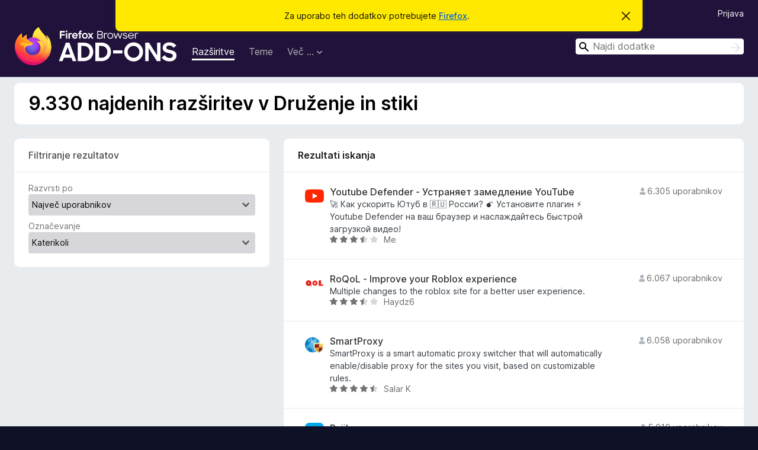

--- FILE ---
content_type: text/html; charset=utf-8
request_url: https://addons.mozilla.org/sl/firefox/extensions/category/social-communication/?page=5
body_size: 47545
content:
<!DOCTYPE html>
<html lang="sl" dir="ltr"><head><title data-react-helmet="true">Razširitve v kategoriji Druženje in stiki – Dodatki za Firefox (sl)</title><meta charSet="utf-8"/><meta name="viewport" content="width=device-width, initial-scale=1"/><link href="/static-frontend/Inter-roman-subset-en_de_fr_ru_es_pt_pl_it.var.2ce5ad921c3602b1e5370b3c86033681.woff2" crossorigin="anonymous" rel="preload" as="font" type="font/woff2"/><link href="/static-frontend/amo-2c9b371cc4de1aad916e.css" integrity="sha512-xpIl0TE0BdHR7KIMx6yfLd2kiIdWqrmXT81oEQ2j3ierwSeZB5WzmlhM7zJEHvI5XqPZYwMlGu/Pk0f13trpzQ==" crossorigin="anonymous" rel="stylesheet" type="text/css"/><link rel="shortcut icon" href="/favicon.ico?v=3"/><link data-react-helmet="true" title="Dodatki za Firefox" rel="search" type="application/opensearchdescription+xml" href="/sl/firefox/opensearch.xml"/><link data-react-helmet="true" rel="canonical" href="https://addons.mozilla.org/sl/firefox/extensions/category/social-communication/"/></head><body><div id="react-view"><div class="Page-amo"><header class="Header"><div class="Notice Notice-warning GetFirefoxBanner Notice-dismissible"><div class="Notice-icon"></div><div class="Notice-column"><div class="Notice-content"><p class="Notice-text"><span class="GetFirefoxBanner-content">Za uporabo teh dodatkov potrebujete <a class="Button Button--none GetFirefoxBanner-button" href="https://www.mozilla.org/firefox/download/thanks/?s=direct&amp;utm_campaign=amo-fx-cta&amp;utm_content=banner-download-button&amp;utm_medium=referral&amp;utm_source=addons.mozilla.org">Firefox</a>.</span></p></div></div><div class="Notice-dismisser"><button class="Button Button--none Notice-dismisser-button" type="submit"><span class="Icon Icon-inline-content IconXMark Notice-dismisser-icon"><span class="visually-hidden">Skrij obvestilo</span><svg class="IconXMark-svg" version="1.1" xmlns="http://www.w3.org/2000/svg" xmlns:xlink="http://www.w3.org/1999/xlink"><g class="IconXMark-path" transform="translate(-1.000000, -1.000000)" fill="#0C0C0D"><path d="M1.293,2.707 C1.03304342,2.45592553 0.928787403,2.08412211 1.02030284,1.73449268 C1.11181828,1.38486324 1.38486324,1.11181828 1.73449268,1.02030284 C2.08412211,0.928787403 2.45592553,1.03304342 2.707,1.293 L8,6.586 L13.293,1.293 C13.5440745,1.03304342 13.9158779,0.928787403 14.2655073,1.02030284 C14.6151368,1.11181828 14.8881817,1.38486324 14.9796972,1.73449268 C15.0712126,2.08412211 14.9669566,2.45592553 14.707,2.707 L9.414,8 L14.707,13.293 C15.0859722,13.6853789 15.0805524,14.3090848 14.6948186,14.6948186 C14.3090848,15.0805524 13.6853789,15.0859722 13.293,14.707 L8,9.414 L2.707,14.707 C2.31462111,15.0859722 1.69091522,15.0805524 1.30518142,14.6948186 C0.919447626,14.3090848 0.91402779,13.6853789 1.293,13.293 L6.586,8 L1.293,2.707 Z"></path></g></svg></span></button></div></div><div class="Header-wrapper"><div class="Header-content"><a class="Header-title" href="/sl/firefox/"><span class="visually-hidden">Dodatki za brskalnik Firefox</span></a></div><ul class="SectionLinks Header-SectionLinks"><li><a class="SectionLinks-link SectionLinks-link-extension SectionLinks-link--active" href="/sl/firefox/extensions/">Razširitve</a></li><li><a class="SectionLinks-link SectionLinks-link-theme" href="/sl/firefox/themes/">Teme</a></li><li><div class="DropdownMenu SectionLinks-link SectionLinks-dropdown"><button class="DropdownMenu-button" title="Več …" type="button" aria-haspopup="true"><span class="DropdownMenu-button-text">Več …</span><span class="Icon Icon-inverted-caret"></span></button><ul class="DropdownMenu-items" aria-hidden="true" aria-label="submenu"><li class="DropdownMenuItem DropdownMenuItem-section SectionLinks-subheader">za Firefox</li><li class="DropdownMenuItem DropdownMenuItem-link"><a class="SectionLinks-dropdownlink" href="/sl/firefox/language-tools/">Slovarji in jezikovni paketi</a></li><li class="DropdownMenuItem DropdownMenuItem-section SectionLinks-subheader">Druge strani brskalnika</li><li class="DropdownMenuItem DropdownMenuItem-link"><a class="SectionLinks-clientApp-android" data-clientapp="android" href="/sl/android/">Dodatki za Android</a></li></ul></div></li></ul><div class="Header-user-and-external-links"><a class="Button Button--none Header-authenticate-button Header-button Button--micro" href="#login">Prijava</a></div><form action="/sl/firefox/search/" class="SearchForm Header-search-form Header-search-form--desktop" method="GET" data-no-csrf="true" role="search"><div class="AutoSearchInput"><label class="AutoSearchInput-label visually-hidden" for="AutoSearchInput-q">Išči</label><div class="AutoSearchInput-search-box"><span class="Icon Icon-magnifying-glass AutoSearchInput-icon-magnifying-glass"></span><div role="combobox" aria-haspopup="listbox" aria-owns="react-autowhatever-1" aria-expanded="false"><input type="search" autoComplete="off" aria-autocomplete="list" aria-controls="react-autowhatever-1" class="AutoSearchInput-query" id="AutoSearchInput-q" maxLength="100" minLength="2" name="q" placeholder="Najdi dodatke" value=""/><div id="react-autowhatever-1" role="listbox"></div></div><button class="AutoSearchInput-submit-button" type="submit"><span class="visually-hidden">Išči</span><span class="Icon Icon-arrow"></span></button></div></div></form></div></header><div class="Page-content"><div class="Page Page-not-homepage"><div class="AppBanner"></div><div class="Search"><section class="Card SearchContextCard Card--no-header Card--no-footer"><div class="Card-contents"><h1 class="SearchContextCard-header">9330 najdenih razširitev v Druženje in stiki</h1></div></section><section class="Card ExpandableCard SearchFilters Card--no-footer"><header class="Card-header"><div class="Card-header-text"><a aria-checked="false" class="ExpandableCard-ToggleLink" href="#toggle-content" role="switch" title="Preklopi vsebine">Filtriranje rezultatov<span class="Icon Icon-triangle-down-black ExpandableCard-ToggleArrow"></span></a></div></header><div class="Card-contents"><div class="ExpandableCard-contents"><form autoComplete="off"><label class="SearchFilters-label" for="SearchFilters-Sort">Razvrsti po</label><select id="SearchFilters-Sort" name="sort" class="Select SearchFilters-Sort SearchFilters-select"><option value="relevance">Ustreznost</option><option value="updated">Nedavno posodobljeno</option><option value="users" selected="">Največ uporabnikov</option><option value="rating">Najbolje ocenjeni</option><option value="hotness">Priljubljeno</option></select><div><label class="SearchFilters-Badging-label SearchFilters-label" for="SearchFilters-Badging">Označevanje</label><select id="SearchFilters-Badging" name="promoted" class="Select SearchFilters-Badging SearchFilters-select"><option value="" selected="">Katerikoli</option><option value="recommended">Priporočeno</option><option value="line">Firefoxovo</option><option value="badged">Vsi pregledani</option></select></div></form></div></div></section><div class="SearchResults"><section class="Card CardList AddonsCard"><header class="Card-header"><div class="Card-header-text">Rezultati iskanja</div></header><div class="Card-contents"><ul class="AddonsCard-list"><li class="SearchResult"><div class="SearchResult-wrapper"><div class="SearchResult-result"><div class="SearchResult-icon-wrapper"><img class="SearchResult-icon" src="https://addons.mozilla.org/user-media/addon_icons/2861/2861294-64.png?modified=d770c171" alt="Youtube Defender - Устраняет замедление YouTube"/></div><div class="SearchResult-contents"><h2 class="SearchResult-name"><a class="SearchResult-link" href="/sl/firefox/addon/youtube-defender/?utm_source=addons.mozilla.org&amp;utm_medium=referral&amp;utm_content=search">Youtube Defender - Устраняет замедление YouTube</a></h2><p class="SearchResult-summary">🚀 Как ускорить Ютуб в 🇷🇺 России?

💣 Установите плагин ⚡️ Youtube Defender на ваш браузер и наслаждайтесь быстрой загрузкой видео!</p><div class="SearchResult-metadata"><div class="SearchResult-rating"><div class="Rating Rating--small" title="Ocenjeno z 3,3 od 5"><div class="Rating-star Rating-rating-1 Rating-selected-star" title="Ocenjeno z 3,3 od 5"></div><div class="Rating-star Rating-rating-2 Rating-selected-star" title="Ocenjeno z 3,3 od 5"></div><div class="Rating-star Rating-rating-3 Rating-selected-star" title="Ocenjeno z 3,3 od 5"></div><div class="Rating-star Rating-rating-4 Rating-half-star" title="Ocenjeno z 3,3 od 5"></div><div class="Rating-star Rating-rating-5" title="Ocenjeno z 3,3 od 5"></div><span class="visually-hidden">Ocenjeno z 3,3 od 5</span></div></div><h3 class="SearchResult-author SearchResult--meta-section">Me</h3></div></div><h3 class="SearchResult-users SearchResult--meta-section"><span class="Icon Icon-user-fill SearchResult-users-icon"></span><span class="SearchResult-users-text">6305 uporabnikov</span></h3></div></div></li><li class="SearchResult"><div class="SearchResult-wrapper"><div class="SearchResult-result"><div class="SearchResult-icon-wrapper"><img class="SearchResult-icon" src="https://addons.mozilla.org/user-media/addon_icons/2781/2781275-64.png?modified=8512ba64" alt="RoQoL - Improve your Roblox experience"/></div><div class="SearchResult-contents"><h2 class="SearchResult-name"><a class="SearchResult-link" href="/sl/firefox/addon/roblox-qol/?utm_source=addons.mozilla.org&amp;utm_medium=referral&amp;utm_content=search">RoQoL - Improve your Roblox experience</a></h2><p class="SearchResult-summary">Multiple changes to the roblox site for a better user experience.</p><div class="SearchResult-metadata"><div class="SearchResult-rating"><div class="Rating Rating--small" title="Ocenjeno z 3,7 od 5"><div class="Rating-star Rating-rating-1 Rating-selected-star" title="Ocenjeno z 3,7 od 5"></div><div class="Rating-star Rating-rating-2 Rating-selected-star" title="Ocenjeno z 3,7 od 5"></div><div class="Rating-star Rating-rating-3 Rating-selected-star" title="Ocenjeno z 3,7 od 5"></div><div class="Rating-star Rating-rating-4 Rating-half-star" title="Ocenjeno z 3,7 od 5"></div><div class="Rating-star Rating-rating-5" title="Ocenjeno z 3,7 od 5"></div><span class="visually-hidden">Ocenjeno z 3,7 od 5</span></div></div><h3 class="SearchResult-author SearchResult--meta-section">Haydz6</h3></div></div><h3 class="SearchResult-users SearchResult--meta-section"><span class="Icon Icon-user-fill SearchResult-users-icon"></span><span class="SearchResult-users-text">6067 uporabnikov</span></h3></div></div></li><li class="SearchResult"><div class="SearchResult-wrapper"><div class="SearchResult-result"><div class="SearchResult-icon-wrapper"><img class="SearchResult-icon" src="https://addons.mozilla.org/user-media/addon_icons/845/845653-64.png?modified=mcrushed" alt="SmartProxy"/></div><div class="SearchResult-contents"><h2 class="SearchResult-name"><a class="SearchResult-link" href="/sl/firefox/addon/smartproxy/?utm_source=addons.mozilla.org&amp;utm_medium=referral&amp;utm_content=search">SmartProxy</a></h2><p class="SearchResult-summary">SmartProxy is a smart automatic proxy switcher that will automatically enable/disable proxy for the sites you visit, based on customizable rules.</p><div class="SearchResult-metadata"><div class="SearchResult-rating"><div class="Rating Rating--small" title="Ocenjeno z 4,5 od 5"><div class="Rating-star Rating-rating-1 Rating-selected-star" title="Ocenjeno z 4,5 od 5"></div><div class="Rating-star Rating-rating-2 Rating-selected-star" title="Ocenjeno z 4,5 od 5"></div><div class="Rating-star Rating-rating-3 Rating-selected-star" title="Ocenjeno z 4,5 od 5"></div><div class="Rating-star Rating-rating-4 Rating-selected-star" title="Ocenjeno z 4,5 od 5"></div><div class="Rating-star Rating-rating-5 Rating-half-star" title="Ocenjeno z 4,5 od 5"></div><span class="visually-hidden">Ocenjeno z 4,5 od 5</span></div></div><h3 class="SearchResult-author SearchResult--meta-section">Salar K</h3></div></div><h3 class="SearchResult-users SearchResult--meta-section"><span class="Icon Icon-user-fill SearchResult-users-icon"></span><span class="SearchResult-users-text">6058 uporabnikov</span></h3></div></div></li><li class="SearchResult"><div class="SearchResult-wrapper"><div class="SearchResult-result"><div class="SearchResult-icon-wrapper"><img class="SearchResult-icon" src="https://addons.mozilla.org/user-media/addon_icons/951/951266-64.png?modified=1cef4f9b" alt="Rajiko"/></div><div class="SearchResult-contents"><h2 class="SearchResult-name"><a class="SearchResult-link" href="/sl/firefox/addon/rajiko/?utm_source=addons.mozilla.org&amp;utm_medium=referral&amp;utm_content=search">Rajiko</a></h2><p class="SearchResult-summary">Rajikoはradiko.jpのジオロケーション制限を解除するツールです！ 大阪、長崎、そして海外から東京、青森などのラジオをお楽しみください！</p><div class="SearchResult-metadata"><div class="SearchResult-rating"><div class="Rating Rating--small" title="Ocenjeno z 4,6 od 5"><div class="Rating-star Rating-rating-1 Rating-selected-star" title="Ocenjeno z 4,6 od 5"></div><div class="Rating-star Rating-rating-2 Rating-selected-star" title="Ocenjeno z 4,6 od 5"></div><div class="Rating-star Rating-rating-3 Rating-selected-star" title="Ocenjeno z 4,6 od 5"></div><div class="Rating-star Rating-rating-4 Rating-selected-star" title="Ocenjeno z 4,6 od 5"></div><div class="Rating-star Rating-rating-5 Rating-half-star" title="Ocenjeno z 4,6 od 5"></div><span class="visually-hidden">Ocenjeno z 4,6 od 5</span></div></div><h3 class="SearchResult-author SearchResult--meta-section">jackyzy823</h3></div></div><h3 class="SearchResult-users SearchResult--meta-section"><span class="Icon Icon-user-fill SearchResult-users-icon"></span><span class="SearchResult-users-text">5910 uporabnikov</span></h3></div></div></li><li class="SearchResult"><div class="SearchResult-wrapper"><div class="SearchResult-result"><div class="SearchResult-icon-wrapper"><img class="SearchResult-icon" src="https://addons.mozilla.org/user-media/addon_icons/948/948536-64.png?modified=2d3899ac" alt="QR Code (Generator and Reader)"/></div><div class="SearchResult-contents"><h2 class="SearchResult-name"><a class="SearchResult-link" href="/sl/firefox/addon/qrcode-generator-and-reader/?utm_source=addons.mozilla.org&amp;utm_medium=referral&amp;utm_content=search">QR Code (Generator and Reader)</a></h2><p class="SearchResult-summary">Generate QR Code from the url of current page, link or selected text. And decode QR Code in image.</p><div class="SearchResult-metadata"><div class="SearchResult-rating"><div class="Rating Rating--small" title="Ocenjeno z 3,9 od 5"><div class="Rating-star Rating-rating-1 Rating-selected-star" title="Ocenjeno z 3,9 od 5"></div><div class="Rating-star Rating-rating-2 Rating-selected-star" title="Ocenjeno z 3,9 od 5"></div><div class="Rating-star Rating-rating-3 Rating-selected-star" title="Ocenjeno z 3,9 od 5"></div><div class="Rating-star Rating-rating-4 Rating-selected-star" title="Ocenjeno z 3,9 od 5"></div><div class="Rating-star Rating-rating-5" title="Ocenjeno z 3,9 od 5"></div><span class="visually-hidden">Ocenjeno z 3,9 od 5</span></div></div><h3 class="SearchResult-author SearchResult--meta-section">Cople</h3></div></div><h3 class="SearchResult-users SearchResult--meta-section"><span class="Icon Icon-user-fill SearchResult-users-icon"></span><span class="SearchResult-users-text">5795 uporabnikov</span></h3></div></div></li><li class="SearchResult"><div class="SearchResult-wrapper"><div class="SearchResult-result"><div class="SearchResult-icon-wrapper"><img class="SearchResult-icon" src="https://addons.mozilla.org/user-media/addon_icons/375/375497-64.png?modified=e2f3d60f" alt="Pinned GMail"/></div><div class="SearchResult-contents"><h2 class="SearchResult-name"><a class="SearchResult-link" href="/sl/firefox/addon/pinned-gmail/?utm_source=addons.mozilla.org&amp;utm_medium=referral&amp;utm_content=search">Pinned GMail</a></h2><p class="SearchResult-summary">Go to the pinned GMail tab. If it doesn&#x27;t exist, it&#x27;s created.
It also alerts you the unread emails.</p><div class="SearchResult-metadata"><div class="SearchResult-rating"><div class="Rating Rating--small" title="Ocenjeno z 4,4 od 5"><div class="Rating-star Rating-rating-1 Rating-selected-star" title="Ocenjeno z 4,4 od 5"></div><div class="Rating-star Rating-rating-2 Rating-selected-star" title="Ocenjeno z 4,4 od 5"></div><div class="Rating-star Rating-rating-3 Rating-selected-star" title="Ocenjeno z 4,4 od 5"></div><div class="Rating-star Rating-rating-4 Rating-selected-star" title="Ocenjeno z 4,4 od 5"></div><div class="Rating-star Rating-rating-5 Rating-half-star" title="Ocenjeno z 4,4 od 5"></div><span class="visually-hidden">Ocenjeno z 4,4 od 5</span></div></div><h3 class="SearchResult-author SearchResult--meta-section">Alejandro Brizuela</h3></div></div><h3 class="SearchResult-users SearchResult--meta-section"><span class="Icon Icon-user-fill SearchResult-users-icon"></span><span class="SearchResult-users-text">5768 uporabnikov</span></h3></div></div></li><li class="SearchResult"><div class="SearchResult-wrapper"><div class="SearchResult-result"><div class="SearchResult-icon-wrapper"><img class="SearchResult-icon" src="https://addons.mozilla.org/user-media/addon_icons/2774/2774123-64.png?modified=a018c1d8" alt="Blue Blocker"/></div><div class="SearchResult-contents"><h2 class="SearchResult-name"><a class="SearchResult-link" href="/sl/firefox/addon/blue-blocker/?utm_source=addons.mozilla.org&amp;utm_medium=referral&amp;utm_content=search">Blue Blocker</a></h2><p class="SearchResult-summary">Blocks all Twitter Blue verified users on twitter.com</p><div class="SearchResult-metadata"><div class="SearchResult-rating"><div class="Rating Rating--small" title="Ocenjeno z 4,1 od 5"><div class="Rating-star Rating-rating-1 Rating-selected-star" title="Ocenjeno z 4,1 od 5"></div><div class="Rating-star Rating-rating-2 Rating-selected-star" title="Ocenjeno z 4,1 od 5"></div><div class="Rating-star Rating-rating-3 Rating-selected-star" title="Ocenjeno z 4,1 od 5"></div><div class="Rating-star Rating-rating-4 Rating-selected-star" title="Ocenjeno z 4,1 od 5"></div><div class="Rating-star Rating-rating-5" title="Ocenjeno z 4,1 od 5"></div><span class="visually-hidden">Ocenjeno z 4,1 od 5</span></div></div><h3 class="SearchResult-author SearchResult--meta-section">Liquid Nitrogen</h3></div></div><h3 class="SearchResult-users SearchResult--meta-section"><span class="Icon Icon-user-fill SearchResult-users-icon"></span><span class="SearchResult-users-text">5742 uporabnikov</span></h3></div></div></li><li class="SearchResult"><div class="SearchResult-wrapper"><div class="SearchResult-result"><div class="SearchResult-icon-wrapper"><img class="SearchResult-icon" src="https://addons.mozilla.org/user-media/addon_icons/162/162063-64.png?modified=mcrushed" alt="Theme Font &amp; Size Changer"/></div><div class="SearchResult-contents"><h2 class="SearchResult-name"><a class="SearchResult-link" href="/sl/firefox/addon/theme-font-size-changer/?utm_source=addons.mozilla.org&amp;utm_medium=referral&amp;utm_content=search">Theme Font &amp; Size Changer</a></h2><p class="SearchResult-summary">Theme Font &amp;amp; Size Changer lets you change the global font size and font family used for the user interface in Firefox. Design your browser with your favorite font.</p><div class="SearchResult-metadata"><div class="SearchResult-rating"><div class="Rating Rating--small" title="Ocenjeno z 2,2 od 5"><div class="Rating-star Rating-rating-1 Rating-selected-star" title="Ocenjeno z 2,2 od 5"></div><div class="Rating-star Rating-rating-2 Rating-selected-star" title="Ocenjeno z 2,2 od 5"></div><div class="Rating-star Rating-rating-3" title="Ocenjeno z 2,2 od 5"></div><div class="Rating-star Rating-rating-4" title="Ocenjeno z 2,2 od 5"></div><div class="Rating-star Rating-rating-5" title="Ocenjeno z 2,2 od 5"></div><span class="visually-hidden">Ocenjeno z 2,2 od 5</span></div></div><h3 class="SearchResult-author SearchResult--meta-section">Baris Derin</h3></div></div><h3 class="SearchResult-users SearchResult--meta-section"><span class="Icon Icon-user-fill SearchResult-users-icon"></span><span class="SearchResult-users-text">5680 uporabnikov</span></h3></div></div></li><li class="SearchResult"><div class="SearchResult-wrapper"><div class="SearchResult-result"><div class="SearchResult-icon-wrapper"><img class="SearchResult-icon" src="https://addons.mozilla.org/user-media/addon_icons/1015/1015979-64.png?modified=637c62f4" alt="TornTools"/></div><div class="SearchResult-contents"><h2 class="SearchResult-name"><a class="SearchResult-link" href="/sl/firefox/addon/torn-tools/?utm_source=addons.mozilla.org&amp;utm_medium=referral&amp;utm_content=search">TornTools</a></h2><p class="SearchResult-summary">Tools for Torn users.</p><div class="SearchResult-metadata"><div class="SearchResult-rating"><div class="Rating Rating--small" title="Ocenjeno z 4,7 od 5"><div class="Rating-star Rating-rating-1 Rating-selected-star" title="Ocenjeno z 4,7 od 5"></div><div class="Rating-star Rating-rating-2 Rating-selected-star" title="Ocenjeno z 4,7 od 5"></div><div class="Rating-star Rating-rating-3 Rating-selected-star" title="Ocenjeno z 4,7 od 5"></div><div class="Rating-star Rating-rating-4 Rating-selected-star" title="Ocenjeno z 4,7 od 5"></div><div class="Rating-star Rating-rating-5 Rating-half-star" title="Ocenjeno z 4,7 od 5"></div><span class="visually-hidden">Ocenjeno z 4,7 od 5</span></div></div><h3 class="SearchResult-author SearchResult--meta-section">Mephiles</h3></div></div><h3 class="SearchResult-users SearchResult--meta-section"><span class="Icon Icon-user-fill SearchResult-users-icon"></span><span class="SearchResult-users-text">5659 uporabnikov</span></h3></div></div></li><li class="SearchResult"><div class="SearchResult-wrapper"><div class="SearchResult-result"><div class="SearchResult-icon-wrapper"><img class="SearchResult-icon" src="https://addons.mozilla.org/user-media/addon_icons/700/700455-64.png?modified=1527232823" alt="Gyazo"/></div><div class="SearchResult-contents"><h2 class="SearchResult-name"><a class="SearchResult-link" href="/sl/firefox/addon/gyazo-official/?utm_source=addons.mozilla.org&amp;utm_medium=referral&amp;utm_content=search">Gyazo</a></h2><p class="SearchResult-summary">The easiest way to capture, share, and bookmark from the web.</p><div class="SearchResult-metadata"><div class="SearchResult-rating"><div class="Rating Rating--small" title="Ocenjeno z 4,3 od 5"><div class="Rating-star Rating-rating-1 Rating-selected-star" title="Ocenjeno z 4,3 od 5"></div><div class="Rating-star Rating-rating-2 Rating-selected-star" title="Ocenjeno z 4,3 od 5"></div><div class="Rating-star Rating-rating-3 Rating-selected-star" title="Ocenjeno z 4,3 od 5"></div><div class="Rating-star Rating-rating-4 Rating-selected-star" title="Ocenjeno z 4,3 od 5"></div><div class="Rating-star Rating-rating-5 Rating-half-star" title="Ocenjeno z 4,3 od 5"></div><span class="visually-hidden">Ocenjeno z 4,3 od 5</span></div></div><h3 class="SearchResult-author SearchResult--meta-section">NotaInc</h3></div></div><h3 class="SearchResult-users SearchResult--meta-section"><span class="Icon Icon-user-fill SearchResult-users-icon"></span><span class="SearchResult-users-text">5657 uporabnikov</span></h3></div></div></li><li class="SearchResult"><div class="SearchResult-wrapper"><div class="SearchResult-result"><div class="SearchResult-icon-wrapper"><img class="SearchResult-icon" src="https://addons.mozilla.org/user-media/addon_icons/2639/2639165-64.png?modified=42b5d251" alt="RegretsReporter"/></div><div class="SearchResult-contents"><h2 class="SearchResult-name"><a class="SearchResult-link" href="/sl/firefox/addon/regretsreporter/?utm_source=addons.mozilla.org&amp;utm_medium=referral&amp;utm_content=search">RegretsReporter</a><div class="Badge Badge--has-link" data-testid="badge-line"><a class="Badge-link" target="_blank" title="Uraden dodatek, katerega avtor je Mozilla Firefox. Izpolnjuje standarde varnosti in učinkovitosti delovanja." rel="noopener noreferrer" href="https://support.mozilla.org/kb/add-on-badges?utm_content=promoted-addon-badge&amp;utm_medium=referral&amp;utm_source=addons.mozilla.org"><span class="Icon Icon-line Badge-icon Badge-icon--small"><span class="visually-hidden">Firefoxovo</span></span><span class="Badge-content Badge-content--small">Firefoxovo</span></a></div></h2><p class="SearchResult-summary">The RegretsReporter browser extension, built by the nonprofit Mozilla, helps you take control of your YouTube recommendations.</p><div class="SearchResult-metadata"><div class="SearchResult-rating"><div class="Rating Rating--small" title="Ocenjeno z 3,8 od 5"><div class="Rating-star Rating-rating-1 Rating-selected-star" title="Ocenjeno z 3,8 od 5"></div><div class="Rating-star Rating-rating-2 Rating-selected-star" title="Ocenjeno z 3,8 od 5"></div><div class="Rating-star Rating-rating-3 Rating-selected-star" title="Ocenjeno z 3,8 od 5"></div><div class="Rating-star Rating-rating-4 Rating-selected-star" title="Ocenjeno z 3,8 od 5"></div><div class="Rating-star Rating-rating-5" title="Ocenjeno z 3,8 od 5"></div><span class="visually-hidden">Ocenjeno z 3,8 od 5</span></div></div><h3 class="SearchResult-author SearchResult--meta-section">Firefox</h3></div></div><h3 class="SearchResult-users SearchResult--meta-section"><span class="Icon Icon-user-fill SearchResult-users-icon"></span><span class="SearchResult-users-text">5426 uporabnikov</span></h3></div></div></li><li class="SearchResult"><div class="SearchResult-wrapper"><div class="SearchResult-result"><div class="SearchResult-icon-wrapper"><img class="SearchResult-icon" src="https://addons.mozilla.org/user-media/addon_icons/1820/1820495-64.png?modified=43bf17a4" alt="Download Facebook Videos"/></div><div class="SearchResult-contents"><h2 class="SearchResult-name"><a class="SearchResult-link" href="/sl/firefox/addon/download-fb-videos/?utm_source=addons.mozilla.org&amp;utm_medium=referral&amp;utm_content=search">Download Facebook Videos</a></h2><p class="SearchResult-summary">Download videos from facebook pages, groups, profile, cover...</p><div class="SearchResult-metadata"><div class="SearchResult-rating"><div class="Rating Rating--small" title="Ocenjeno z 2,8 od 5"><div class="Rating-star Rating-rating-1 Rating-selected-star" title="Ocenjeno z 2,8 od 5"></div><div class="Rating-star Rating-rating-2 Rating-selected-star" title="Ocenjeno z 2,8 od 5"></div><div class="Rating-star Rating-rating-3 Rating-selected-star" title="Ocenjeno z 2,8 od 5"></div><div class="Rating-star Rating-rating-4" title="Ocenjeno z 2,8 od 5"></div><div class="Rating-star Rating-rating-5" title="Ocenjeno z 2,8 od 5"></div><span class="visually-hidden">Ocenjeno z 2,8 od 5</span></div></div><h3 class="SearchResult-author SearchResult--meta-section">pbion.com</h3></div></div><h3 class="SearchResult-users SearchResult--meta-section"><span class="Icon Icon-user-fill SearchResult-users-icon"></span><span class="SearchResult-users-text">5323 uporabnikov</span></h3></div></div></li><li class="SearchResult"><div class="SearchResult-wrapper"><div class="SearchResult-result"><div class="SearchResult-icon-wrapper"><img class="SearchResult-icon" src="https://addons.mozilla.org/user-media/addon_icons/623/623008-64.png?modified=1705663120" alt="Translate Now"/></div><div class="SearchResult-contents"><h2 class="SearchResult-name"><a class="SearchResult-link" href="/sl/firefox/addon/translate-now/?utm_source=addons.mozilla.org&amp;utm_medium=referral&amp;utm_content=search">Translate Now</a></h2><p class="SearchResult-summary">Right click a selection, page or link to translate words in Firefox using Google Translate, DeepL Translator or Bing Translator. In Firefox voor Android you first make a selection and then you use the button.</p><div class="SearchResult-metadata"><div class="SearchResult-rating"><div class="Rating Rating--small" title="Ocenjeno z 3,7 od 5"><div class="Rating-star Rating-rating-1 Rating-selected-star" title="Ocenjeno z 3,7 od 5"></div><div class="Rating-star Rating-rating-2 Rating-selected-star" title="Ocenjeno z 3,7 od 5"></div><div class="Rating-star Rating-rating-3 Rating-selected-star" title="Ocenjeno z 3,7 od 5"></div><div class="Rating-star Rating-rating-4 Rating-half-star" title="Ocenjeno z 3,7 od 5"></div><div class="Rating-star Rating-rating-5" title="Ocenjeno z 3,7 od 5"></div><span class="visually-hidden">Ocenjeno z 3,7 od 5</span></div></div><h3 class="SearchResult-author SearchResult--meta-section">Geoffrey De Belie</h3></div></div><h3 class="SearchResult-users SearchResult--meta-section"><span class="Icon Icon-user-fill SearchResult-users-icon"></span><span class="SearchResult-users-text">5315 uporabnikov</span></h3></div></div></li><li class="SearchResult"><div class="SearchResult-wrapper"><div class="SearchResult-result"><div class="SearchResult-icon-wrapper"><img class="SearchResult-icon" src="https://addons.mozilla.org/user-media/addon_icons/388/388913-64.png?modified=1670936531" alt="Tumblr Savior"/></div><div class="SearchResult-contents"><h2 class="SearchResult-name"><a class="SearchResult-link" href="/sl/firefox/addon/tumblr-savior/?utm_source=addons.mozilla.org&amp;utm_medium=referral&amp;utm_content=search">Tumblr Savior</a></h2><p class="SearchResult-summary">Would you like to control what shows up on your dashboard? Tumblr Savior is here to save you!</p><div class="SearchResult-metadata"><div class="SearchResult-rating"><div class="Rating Rating--small" title="Ocenjeno z 3,9 od 5"><div class="Rating-star Rating-rating-1 Rating-selected-star" title="Ocenjeno z 3,9 od 5"></div><div class="Rating-star Rating-rating-2 Rating-selected-star" title="Ocenjeno z 3,9 od 5"></div><div class="Rating-star Rating-rating-3 Rating-selected-star" title="Ocenjeno z 3,9 od 5"></div><div class="Rating-star Rating-rating-4 Rating-selected-star" title="Ocenjeno z 3,9 od 5"></div><div class="Rating-star Rating-rating-5" title="Ocenjeno z 3,9 od 5"></div><span class="visually-hidden">Ocenjeno z 3,9 od 5</span></div></div><h3 class="SearchResult-author SearchResult--meta-section">Bjorn Stromberg</h3></div></div><h3 class="SearchResult-users SearchResult--meta-section"><span class="Icon Icon-user-fill SearchResult-users-icon"></span><span class="SearchResult-users-text">5288 uporabnikov</span></h3></div></div></li><li class="SearchResult"><div class="SearchResult-wrapper"><div class="SearchResult-result"><div class="SearchResult-icon-wrapper"><img class="SearchResult-icon" src="https://addons.mozilla.org/user-media/addon_icons/2884/2884195-64.png?modified=3b4413df" alt="Alerte sur les sites GenAI"/></div><div class="SearchResult-contents"><h2 class="SearchResult-name"><a class="SearchResult-link" href="/sl/firefox/addon/alerte-sur-les-sites-genai/?utm_source=addons.mozilla.org&amp;utm_medium=referral&amp;utm_content=search">Alerte sur les sites GenAI</a></h2><p class="SearchResult-summary">Affiche une alerte sur des sites générés tout ou partie par des IA. Liste gérée par Next.ink</p><div class="SearchResult-metadata"><div class="SearchResult-rating"><div class="Rating Rating--small" title="Ocenjeno z 4,8 od 5"><div class="Rating-star Rating-rating-1 Rating-selected-star" title="Ocenjeno z 4,8 od 5"></div><div class="Rating-star Rating-rating-2 Rating-selected-star" title="Ocenjeno z 4,8 od 5"></div><div class="Rating-star Rating-rating-3 Rating-selected-star" title="Ocenjeno z 4,8 od 5"></div><div class="Rating-star Rating-rating-4 Rating-selected-star" title="Ocenjeno z 4,8 od 5"></div><div class="Rating-star Rating-rating-5 Rating-selected-star" title="Ocenjeno z 4,8 od 5"></div><span class="visually-hidden">Ocenjeno z 4,8 od 5</span></div></div><h3 class="SearchResult-author SearchResult--meta-section">Gavois Sébastien</h3></div></div><h3 class="SearchResult-users SearchResult--meta-section"><span class="Icon Icon-user-fill SearchResult-users-icon"></span><span class="SearchResult-users-text">5187 uporabnikov</span></h3></div></div></li><li class="SearchResult"><div class="SearchResult-wrapper"><div class="SearchResult-result"><div class="SearchResult-icon-wrapper"><img class="SearchResult-icon" src="https://addons.mozilla.org/user-media/addon_icons/2823/2823067-64.png?modified=2b68b8e3" alt="WhatsApp Pinned"/></div><div class="SearchResult-contents"><h2 class="SearchResult-name"><a class="SearchResult-link" href="/sl/firefox/addon/whatsapp-pinned/?utm_source=addons.mozilla.org&amp;utm_medium=referral&amp;utm_content=search">WhatsApp Pinned</a></h2><p class="SearchResult-summary">Open, Go to, or Toggle a pinned tab with the WhatsApp Web app in it. This extensions provides a customizable keyboard shortcut, and button to open or toggle the pinned tab.</p><div class="SearchResult-metadata"><div class="SearchResult-rating"><div class="Rating Rating--small" title="Ocenjeno z 4,1 od 5"><div class="Rating-star Rating-rating-1 Rating-selected-star" title="Ocenjeno z 4,1 od 5"></div><div class="Rating-star Rating-rating-2 Rating-selected-star" title="Ocenjeno z 4,1 od 5"></div><div class="Rating-star Rating-rating-3 Rating-selected-star" title="Ocenjeno z 4,1 od 5"></div><div class="Rating-star Rating-rating-4 Rating-selected-star" title="Ocenjeno z 4,1 od 5"></div><div class="Rating-star Rating-rating-5" title="Ocenjeno z 4,1 od 5"></div><span class="visually-hidden">Ocenjeno z 4,1 od 5</span></div></div><h3 class="SearchResult-author SearchResult--meta-section">semanticdata</h3></div></div><h3 class="SearchResult-users SearchResult--meta-section"><span class="Icon Icon-user-fill SearchResult-users-icon"></span><span class="SearchResult-users-text">5117 uporabnikov</span></h3></div></div></li><li class="SearchResult"><div class="SearchResult-wrapper"><div class="SearchResult-result"><div class="SearchResult-icon-wrapper"><img class="SearchResult-icon" src="https://addons.mozilla.org/user-media/addon_icons/2917/2917605-64.png?modified=44eec5f0" alt="SkipIt Adblocker for Youtube"/></div><div class="SearchResult-contents"><h2 class="SearchResult-name"><a class="SearchResult-link" href="/sl/firefox/addon/skipit-adblocker-for-youtube/?utm_source=addons.mozilla.org&amp;utm_medium=referral&amp;utm_content=search">SkipIt Adblocker for Youtube</a></h2><p class="SearchResult-summary">Skip all YouTube ads instantly with SkitIt – fast, secure, and seamless ad-free streaming.</p><div class="SearchResult-metadata"><div class="SearchResult-rating"><div class="Rating Rating--small" title="Ocenjeno z 4,7 od 5"><div class="Rating-star Rating-rating-1 Rating-selected-star" title="Ocenjeno z 4,7 od 5"></div><div class="Rating-star Rating-rating-2 Rating-selected-star" title="Ocenjeno z 4,7 od 5"></div><div class="Rating-star Rating-rating-3 Rating-selected-star" title="Ocenjeno z 4,7 od 5"></div><div class="Rating-star Rating-rating-4 Rating-selected-star" title="Ocenjeno z 4,7 od 5"></div><div class="Rating-star Rating-rating-5 Rating-half-star" title="Ocenjeno z 4,7 od 5"></div><span class="visually-hidden">Ocenjeno z 4,7 od 5</span></div></div><h3 class="SearchResult-author SearchResult--meta-section">Tutti</h3></div></div><h3 class="SearchResult-users SearchResult--meta-section"><span class="Icon Icon-user-fill SearchResult-users-icon"></span><span class="SearchResult-users-text">5069 uporabnikov</span></h3></div></div></li><li class="SearchResult"><div class="SearchResult-wrapper"><div class="SearchResult-result"><div class="SearchResult-icon-wrapper"><img class="SearchResult-icon" src="https://addons.mozilla.org/user-media/addon_icons/963/963668-64.png?modified=586c383b" alt="4chan X"/></div><div class="SearchResult-contents"><h2 class="SearchResult-name"><a class="SearchResult-link" href="/sl/firefox/addon/4chanx/?utm_source=addons.mozilla.org&amp;utm_medium=referral&amp;utm_content=search">4chan X</a></h2><p class="SearchResult-summary">Cross-browser userscript for maximum lurking on 4chan.</p><div class="SearchResult-metadata"><div class="SearchResult-rating"><div class="Rating Rating--small" title="Ocenjeno z 2,6 od 5"><div class="Rating-star Rating-rating-1 Rating-selected-star" title="Ocenjeno z 2,6 od 5"></div><div class="Rating-star Rating-rating-2 Rating-selected-star" title="Ocenjeno z 2,6 od 5"></div><div class="Rating-star Rating-rating-3 Rating-half-star" title="Ocenjeno z 2,6 od 5"></div><div class="Rating-star Rating-rating-4" title="Ocenjeno z 2,6 od 5"></div><div class="Rating-star Rating-rating-5" title="Ocenjeno z 2,6 od 5"></div><span class="visually-hidden">Ocenjeno z 2,6 od 5</span></div></div><h3 class="SearchResult-author SearchResult--meta-section">Firefox user 13949250</h3></div></div><h3 class="SearchResult-users SearchResult--meta-section"><span class="Icon Icon-user-fill SearchResult-users-icon"></span><span class="SearchResult-users-text">5055 uporabnikov</span></h3></div></div></li><li class="SearchResult"><div class="SearchResult-wrapper"><div class="SearchResult-result"><div class="SearchResult-icon-wrapper"><img class="SearchResult-icon" src="https://addons.mozilla.org/user-media/addon_icons/2792/2792720-64.png?modified=254ca8f9" alt="Insta Media Downloader"/></div><div class="SearchResult-contents"><h2 class="SearchResult-name"><a class="SearchResult-link" href="/sl/firefox/addon/imdl/?utm_source=addons.mozilla.org&amp;utm_medium=referral&amp;utm_content=search">Insta Media Downloader</a></h2><p class="SearchResult-summary">Télécharge les médias de IG d&#x27;une façon rapide et simple. Un bouton télécharger apparait sur chaque média affiché par IG.</p><div class="SearchResult-metadata"><div class="SearchResult-rating"><div class="Rating Rating--small" title="Ocenjeno z 4,3 od 5"><div class="Rating-star Rating-rating-1 Rating-selected-star" title="Ocenjeno z 4,3 od 5"></div><div class="Rating-star Rating-rating-2 Rating-selected-star" title="Ocenjeno z 4,3 od 5"></div><div class="Rating-star Rating-rating-3 Rating-selected-star" title="Ocenjeno z 4,3 od 5"></div><div class="Rating-star Rating-rating-4 Rating-selected-star" title="Ocenjeno z 4,3 od 5"></div><div class="Rating-star Rating-rating-5 Rating-half-star" title="Ocenjeno z 4,3 od 5"></div><span class="visually-hidden">Ocenjeno z 4,3 od 5</span></div></div><h3 class="SearchResult-author SearchResult--meta-section">hawkynawa</h3></div></div><h3 class="SearchResult-users SearchResult--meta-section"><span class="Icon Icon-user-fill SearchResult-users-icon"></span><span class="SearchResult-users-text">5054 uporabnikov</span></h3></div></div></li><li class="SearchResult"><div class="SearchResult-wrapper"><div class="SearchResult-result"><div class="SearchResult-icon-wrapper"><img class="SearchResult-icon" src="https://addons.mozilla.org/user-media/addon_icons/5/5613-64.png?modified=0d8c7373" alt="Image Block"/></div><div class="SearchResult-contents"><h2 class="SearchResult-name"><a class="SearchResult-link" href="/sl/firefox/addon/image-block/?utm_source=addons.mozilla.org&amp;utm_medium=referral&amp;utm_content=search">Image Block</a></h2><p class="SearchResult-summary">Image Block adds a toggle button that conditionally blocks/allows loading of images on webpages. Blocking images results in faster browsing, especially helpful on handheld devices or slower connections.</p><div class="SearchResult-metadata"><div class="SearchResult-rating"><div class="Rating Rating--small" title="Ocenjeno z 3,9 od 5"><div class="Rating-star Rating-rating-1 Rating-selected-star" title="Ocenjeno z 3,9 od 5"></div><div class="Rating-star Rating-rating-2 Rating-selected-star" title="Ocenjeno z 3,9 od 5"></div><div class="Rating-star Rating-rating-3 Rating-selected-star" title="Ocenjeno z 3,9 od 5"></div><div class="Rating-star Rating-rating-4 Rating-selected-star" title="Ocenjeno z 3,9 od 5"></div><div class="Rating-star Rating-rating-5" title="Ocenjeno z 3,9 od 5"></div><span class="visually-hidden">Ocenjeno z 3,9 od 5</span></div></div><h3 class="SearchResult-author SearchResult--meta-section">Hemant Vats</h3></div></div><h3 class="SearchResult-users SearchResult--meta-section"><span class="Icon Icon-user-fill SearchResult-users-icon"></span><span class="SearchResult-users-text">4951 uporabnikov</span></h3></div></div></li><li class="SearchResult"><div class="SearchResult-wrapper"><div class="SearchResult-result"><div class="SearchResult-icon-wrapper"><img class="SearchResult-icon" src="https://addons.mozilla.org/user-media/addon_icons/2818/2818365-64.png?modified=0713a5ee" alt="Instagram Hide Reels, Explore Page - IGPlus"/></div><div class="SearchResult-contents"><h2 class="SearchResult-name"><a class="SearchResult-link" href="/sl/firefox/addon/igplus-extension/?utm_source=addons.mozilla.org&amp;utm_medium=referral&amp;utm_content=search">Instagram Hide Reels, Explore Page - IGPlus</a></h2><p class="SearchResult-summary">2025 • Open-source • Disable Instagram Reels, videos, comments, suggestions wall, vanity metrics, homepage recommendations, trending... and many more.</p><div class="SearchResult-metadata"><div class="SearchResult-rating"><div class="Rating Rating--small" title="Ocenjeno z 4,8 od 5"><div class="Rating-star Rating-rating-1 Rating-selected-star" title="Ocenjeno z 4,8 od 5"></div><div class="Rating-star Rating-rating-2 Rating-selected-star" title="Ocenjeno z 4,8 od 5"></div><div class="Rating-star Rating-rating-3 Rating-selected-star" title="Ocenjeno z 4,8 od 5"></div><div class="Rating-star Rating-rating-4 Rating-selected-star" title="Ocenjeno z 4,8 od 5"></div><div class="Rating-star Rating-rating-5 Rating-selected-star" title="Ocenjeno z 4,8 od 5"></div><span class="visually-hidden">Ocenjeno z 4,8 od 5</span></div></div><h3 class="SearchResult-author SearchResult--meta-section">fullstackdev</h3></div></div><h3 class="SearchResult-users SearchResult--meta-section"><span class="Icon Icon-user-fill SearchResult-users-icon"></span><span class="SearchResult-users-text">4787 uporabnikov</span></h3></div></div></li><li class="SearchResult"><div class="SearchResult-wrapper"><div class="SearchResult-result"><div class="SearchResult-icon-wrapper"><img class="SearchResult-icon" src="https://addons.mozilla.org/user-media/addon_icons/1470/1470693-64.png?modified=1c4dd39d" alt="PhantomBuster"/></div><div class="SearchResult-contents"><h2 class="SearchResult-name"><a class="SearchResult-link" href="/sl/firefox/addon/phantombuster/?utm_source=addons.mozilla.org&amp;utm_medium=referral&amp;utm_content=search">PhantomBuster</a></h2><p class="SearchResult-summary">This extension will allow you to easily retrieve your session cookies each time you use PhantomBuster.</p><div class="SearchResult-metadata"><div class="SearchResult-rating"><div class="Rating Rating--small" title="Ocenjeno z 4,1 od 5"><div class="Rating-star Rating-rating-1 Rating-selected-star" title="Ocenjeno z 4,1 od 5"></div><div class="Rating-star Rating-rating-2 Rating-selected-star" title="Ocenjeno z 4,1 od 5"></div><div class="Rating-star Rating-rating-3 Rating-selected-star" title="Ocenjeno z 4,1 od 5"></div><div class="Rating-star Rating-rating-4 Rating-selected-star" title="Ocenjeno z 4,1 od 5"></div><div class="Rating-star Rating-rating-5" title="Ocenjeno z 4,1 od 5"></div><span class="visually-hidden">Ocenjeno z 4,1 od 5</span></div></div><h3 class="SearchResult-author SearchResult--meta-section">The Phantom Company</h3></div></div><h3 class="SearchResult-users SearchResult--meta-section"><span class="Icon Icon-user-fill SearchResult-users-icon"></span><span class="SearchResult-users-text">4735 uporabnikov</span></h3></div></div></li><li class="SearchResult"><div class="SearchResult-wrapper"><div class="SearchResult-result"><div class="SearchResult-icon-wrapper"><img class="SearchResult-icon" src="https://addons.mozilla.org/user-media/addon_icons/2623/2623110-64.png?modified=501dfda7" alt="Sauce for Strava™"/></div><div class="SearchResult-contents"><h2 class="SearchResult-name"><a class="SearchResult-link" href="/sl/firefox/addon/sauce4strava/?utm_source=addons.mozilla.org&amp;utm_medium=referral&amp;utm_content=search">Sauce for Strava™</a></h2><p class="SearchResult-summary">Additional functionality for your cycling and running analysis.  This extension upgrades the Strava™ website.</p><div class="SearchResult-metadata"><div class="SearchResult-rating"><div class="Rating Rating--small" title="Ocenjeno z 4,4 od 5"><div class="Rating-star Rating-rating-1 Rating-selected-star" title="Ocenjeno z 4,4 od 5"></div><div class="Rating-star Rating-rating-2 Rating-selected-star" title="Ocenjeno z 4,4 od 5"></div><div class="Rating-star Rating-rating-3 Rating-selected-star" title="Ocenjeno z 4,4 od 5"></div><div class="Rating-star Rating-rating-4 Rating-selected-star" title="Ocenjeno z 4,4 od 5"></div><div class="Rating-star Rating-rating-5 Rating-half-star" title="Ocenjeno z 4,4 od 5"></div><span class="visually-hidden">Ocenjeno z 4,4 od 5</span></div></div><h3 class="SearchResult-author SearchResult--meta-section">Justin Mayfield</h3></div></div><h3 class="SearchResult-users SearchResult--meta-section"><span class="Icon Icon-user-fill SearchResult-users-icon"></span><span class="SearchResult-users-text">4708 uporabnikov</span></h3></div></div></li><li class="SearchResult"><div class="SearchResult-wrapper"><div class="SearchResult-result"><div class="SearchResult-icon-wrapper"><img class="SearchResult-icon" src="https://addons.mozilla.org/user-media/addon_icons/2647/2647575-64.png?modified=dd1f6498" alt="Twitch Auto Points"/></div><div class="SearchResult-contents"><h2 class="SearchResult-name"><a class="SearchResult-link" href="/sl/firefox/addon/twitch-auto-points/?utm_source=addons.mozilla.org&amp;utm_medium=referral&amp;utm_content=search">Twitch Auto Points</a></h2><p class="SearchResult-summary">Automatic twitch channel points collection</p><div class="SearchResult-metadata"><div class="SearchResult-rating"><div class="Rating Rating--small" title="Ocenjeno z 4,8 od 5"><div class="Rating-star Rating-rating-1 Rating-selected-star" title="Ocenjeno z 4,8 od 5"></div><div class="Rating-star Rating-rating-2 Rating-selected-star" title="Ocenjeno z 4,8 od 5"></div><div class="Rating-star Rating-rating-3 Rating-selected-star" title="Ocenjeno z 4,8 od 5"></div><div class="Rating-star Rating-rating-4 Rating-selected-star" title="Ocenjeno z 4,8 od 5"></div><div class="Rating-star Rating-rating-5 Rating-selected-star" title="Ocenjeno z 4,8 od 5"></div><span class="visually-hidden">Ocenjeno z 4,8 od 5</span></div></div><h3 class="SearchResult-author SearchResult--meta-section">Danv</h3></div></div><h3 class="SearchResult-users SearchResult--meta-section"><span class="Icon Icon-user-fill SearchResult-users-icon"></span><span class="SearchResult-users-text">4551 uporabnikov</span></h3></div></div></li><li class="SearchResult"><div class="SearchResult-wrapper"><div class="SearchResult-result"><div class="SearchResult-icon-wrapper"><img class="SearchResult-icon" src="https://addons.mozilla.org/user-media/addon_icons/872/872085-64.png?modified=1649701164" alt="Bitly | Short links and QR Codes"/></div><div class="SearchResult-contents"><h2 class="SearchResult-name"><a class="SearchResult-link" href="/sl/firefox/addon/bitly-shorten/?utm_source=addons.mozilla.org&amp;utm_medium=referral&amp;utm_content=search">Bitly | Short links and QR Codes</a></h2><p class="SearchResult-summary">Create short, powerful links and QR Codes and share them with the world.</p><div class="SearchResult-metadata"><div class="SearchResult-rating"><div class="Rating Rating--small" title="Ocenjeno z 4,1 od 5"><div class="Rating-star Rating-rating-1 Rating-selected-star" title="Ocenjeno z 4,1 od 5"></div><div class="Rating-star Rating-rating-2 Rating-selected-star" title="Ocenjeno z 4,1 od 5"></div><div class="Rating-star Rating-rating-3 Rating-selected-star" title="Ocenjeno z 4,1 od 5"></div><div class="Rating-star Rating-rating-4 Rating-selected-star" title="Ocenjeno z 4,1 od 5"></div><div class="Rating-star Rating-rating-5" title="Ocenjeno z 4,1 od 5"></div><span class="visually-hidden">Ocenjeno z 4,1 od 5</span></div></div><h3 class="SearchResult-author SearchResult--meta-section">Bitly</h3></div></div><h3 class="SearchResult-users SearchResult--meta-section"><span class="Icon Icon-user-fill SearchResult-users-icon"></span><span class="SearchResult-users-text">4541 uporabnikov</span></h3></div></div></li></ul></div><footer class="Card-footer undefined"><div class="Paginate"><div class="Paginate-links"><a rel="prev" class="Button Button--cancel Paginate-item Paginate-item--previous" href="/sl/firefox/extensions/category/social-communication/?page=4">Prejšnja</a><a class="Button Button--cancel Paginate-item" href="/sl/firefox/extensions/category/social-communication/?page=2">2</a><a class="Button Button--cancel Paginate-item" href="/sl/firefox/extensions/category/social-communication/?page=3">3</a><a rel="prev" class="Button Button--cancel Paginate-item" href="/sl/firefox/extensions/category/social-communication/?page=4">4</a><button class="Button Button--cancel Paginate-item Paginate-item--current-page Button--disabled" type="submit" disabled="">5</button><a rel="next" class="Button Button--cancel Paginate-item" href="/sl/firefox/extensions/category/social-communication/?page=6">6</a><a class="Button Button--cancel Paginate-item" href="/sl/firefox/extensions/category/social-communication/?page=7">7</a><a class="Button Button--cancel Paginate-item" href="/sl/firefox/extensions/category/social-communication/?page=8">8</a><a rel="next" class="Button Button--cancel Paginate-item Paginate-item--next" href="/sl/firefox/extensions/category/social-communication/?page=6">Naslednja</a></div><div class="Paginate-page-number">Stran 5 od 374</div></div></footer></section></div></div></div></div><footer class="Footer"><div class="Footer-wrapper"><div class="Footer-mozilla-link-wrapper"><a class="Footer-mozilla-link" href="https://mozilla.org/" title="Pojdi na domačo stran Mozille"><span class="Icon Icon-mozilla Footer-mozilla-logo"><span class="visually-hidden">Pojdi na domačo stran Mozille</span></span></a></div><section class="Footer-amo-links"><h4 class="Footer-links-header"><a href="/sl/firefox/">Dodatki</a></h4><ul class="Footer-links"><li><a href="/sl/about">O strani</a></li><li><a class="Footer-blog-link" href="/blog/">Blog Dodatkov za Firefox</a></li><li><a class="Footer-extension-workshop-link" href="https://extensionworkshop.com/?utm_content=footer-link&amp;utm_medium=referral&amp;utm_source=addons.mozilla.org">Delavnica razširitev</a></li><li><a href="/sl/developers/">Razvojno središče</a></li><li><a class="Footer-developer-policies-link" href="https://extensionworkshop.com/documentation/publish/add-on-policies/?utm_medium=photon-footer&amp;utm_source=addons.mozilla.org">Pravilniki za razvijalce</a></li><li><a class="Footer-community-blog-link" href="https://blog.mozilla.com/addons?utm_content=footer-link&amp;utm_medium=referral&amp;utm_source=addons.mozilla.org">Blog skupnosti</a></li><li><a href="https://discourse.mozilla-community.org/c/add-ons">Forum</a></li><li><a class="Footer-bug-report-link" href="https://developer.mozilla.org/docs/Mozilla/Add-ons/Contact_us">Prijavi hrošča</a></li><li><a href="/sl/review_guide">Smernice za ocene</a></li></ul></section><section class="Footer-browsers-links"><h4 class="Footer-links-header">Brskalniki</h4><ul class="Footer-links"><li><a class="Footer-desktop-link" href="https://www.mozilla.org/firefox/new/?utm_content=footer-link&amp;utm_medium=referral&amp;utm_source=addons.mozilla.org">Desktop</a></li><li><a class="Footer-mobile-link" href="https://www.mozilla.org/firefox/mobile/?utm_content=footer-link&amp;utm_medium=referral&amp;utm_source=addons.mozilla.org">Mobile</a></li><li><a class="Footer-enterprise-link" href="https://www.mozilla.org/firefox/enterprise/?utm_content=footer-link&amp;utm_medium=referral&amp;utm_source=addons.mozilla.org">Enterprise</a></li></ul></section><section class="Footer-product-links"><h4 class="Footer-links-header">Izdelki</h4><ul class="Footer-links"><li><a class="Footer-browsers-link" href="https://www.mozilla.org/firefox/browsers/?utm_content=footer-link&amp;utm_medium=referral&amp;utm_source=addons.mozilla.org">Browsers</a></li><li><a class="Footer-vpn-link" href="https://www.mozilla.org/products/vpn/?utm_content=footer-link&amp;utm_medium=referral&amp;utm_source=addons.mozilla.org#pricing">VPN</a></li><li><a class="Footer-relay-link" href="https://relay.firefox.com/?utm_content=footer-link&amp;utm_medium=referral&amp;utm_source=addons.mozilla.org">Relay</a></li><li><a class="Footer-monitor-link" href="https://monitor.firefox.com/?utm_content=footer-link&amp;utm_medium=referral&amp;utm_source=addons.mozilla.org">Monitor</a></li><li><a class="Footer-pocket-link" href="https://getpocket.com?utm_content=footer-link&amp;utm_medium=referral&amp;utm_source=addons.mozilla.org">Pocket</a></li></ul><ul class="Footer-links Footer-links-social"><li class="Footer-link-social"><a href="https://bsky.app/profile/firefox.com"><span class="Icon Icon-bluesky"><span class="visually-hidden">Bluesky (@firefox.com)</span></span></a></li><li class="Footer-link-social"><a href="https://www.instagram.com/firefox/"><span class="Icon Icon-instagram"><span class="visually-hidden">Instagram (Firefox)</span></span></a></li><li class="Footer-link-social"><a href="https://www.youtube.com/firefoxchannel"><span class="Icon Icon-youtube"><span class="visually-hidden">YouTube (firefoxchannel)</span></span></a></li></ul></section><ul class="Footer-legal-links"><li><a class="Footer-privacy-link" href="https://www.mozilla.org/privacy/websites/">Zasebnost</a></li><li><a class="Footer-cookies-link" href="https://www.mozilla.org/privacy/websites/">Piškotki</a></li><li><a class="Footer-legal-link" href="https://www.mozilla.org/about/legal/amo-policies/">Pravno obvestilo</a></li></ul><p class="Footer-copyright">Če ni <a href="https://www.mozilla.org/en-US/about/legal/">navedeno</a> drugače, je vsebina tega spletnega mesta na voljo pod licenco <a href="https://creativecommons.org/licenses/by-sa/3.0/">Creative Commons Attribution Share-Alike v3.0</a> ali pod katerokoli novejšo različico.</p><div class="Footer-language-picker"><div class="LanguagePicker"><label for="lang-picker" class="LanguagePicker-header">Spremeni jezik</label><select class="LanguagePicker-selector" id="lang-picker"><option value="cs">Čeština</option><option value="de">Deutsch</option><option value="dsb">Dolnoserbšćina</option><option value="el">Ελληνικά</option><option value="en-CA">English (Canadian)</option><option value="en-GB">English (British)</option><option value="en-US">English (US)</option><option value="es-AR">Español (de Argentina)</option><option value="es-CL">Español (de Chile)</option><option value="es-ES">Español (de España)</option><option value="es-MX">Español (de México)</option><option value="fi">suomi</option><option value="fr">Français</option><option value="fur">Furlan</option><option value="fy-NL">Frysk</option><option value="he">עברית</option><option value="hr">Hrvatski</option><option value="hsb">Hornjoserbsce</option><option value="hu">magyar</option><option value="ia">Interlingua</option><option value="it">Italiano</option><option value="ja">日本語</option><option value="ka">ქართული</option><option value="kab">Taqbaylit</option><option value="ko">한국어</option><option value="nb-NO">Norsk bokmål</option><option value="nl">Nederlands</option><option value="nn-NO">Norsk nynorsk</option><option value="pl">Polski</option><option value="pt-BR">Português (do Brasil)</option><option value="pt-PT">Português (Europeu)</option><option value="ro">Română</option><option value="ru">Русский</option><option value="sk">slovenčina</option><option value="sl" selected="">Slovenščina</option><option value="sq">Shqip</option><option value="sv-SE">Svenska</option><option value="tr">Türkçe</option><option value="uk">Українська</option><option value="vi">Tiếng Việt</option><option value="zh-CN">中文 (简体)</option><option value="zh-TW">正體中文 (繁體)</option></select></div></div></div></footer></div></div><script type="application/json" id="redux-store-state">{"abuse":{"byGUID":{},"loading":false},"addons":{"byID":{},"byIdInURL":{},"byGUID":{},"bySlug":{},"infoBySlug":{},"lang":"sl","loadingByIdInURL":{}},"addonsByAuthors":{"byAddonId":{},"byAddonSlug":{},"byAuthorId":{},"countFor":{},"lang":"sl","loadingFor":{}},"api":{"clientApp":"firefox","lang":"sl","regionCode":"US","requestId":"3016a9c0-2048-4a1f-8dd7-bb6a5b586814","token":null,"userAgent":"Mozilla\u002F5.0 (Macintosh; Intel Mac OS X 10_15_7) AppleWebKit\u002F537.36 (KHTML, like Gecko) Chrome\u002F131.0.0.0 Safari\u002F537.36; ClaudeBot\u002F1.0; +claudebot@anthropic.com)","userAgentInfo":{"browser":{"name":"Chrome","version":"131.0.0.0","major":"131"},"device":{"vendor":"Apple","model":"Macintosh"},"os":{"name":"Mac OS","version":"10.15.7"}}},"autocomplete":{"lang":"sl","loading":false,"suggestions":[]},"blocks":{"blocks":{},"lang":"sl"},"categories":{"categories":{"dictionary":{"general":{"id":95,"name":"Splošno","slug":"general","misc":false,"type":"dictionary","weight":0,"description":null}},"extension":{"other":{"id":73,"name":"Drugo","slug":"other","misc":true,"type":"extension","weight":333,"description":"Prenesite razširitve za Firefox, ki so lahko nepredvidljive in ustvarjalne, vendar koristne za nenavadna opravila."},"social-communication":{"id":71,"name":"Druženje in stiki","slug":"social-communication","misc":false,"type":"extension","weight":0,"description":"Prenesite razširitve za Firefox za izboljšanje družabnih omrežij in neposrednega sporočanja. Ta kategorija vključuje izboljšave obvestil zavihkov, prenašalnike videoposnetkov in drugo."},"photos-music-videos":{"id":38,"name":"Fotografije, glasba in video","slug":"photos-music-videos","misc":false,"type":"extension","weight":0,"description":"Prenesite razširitve za Firefox, ki izboljšujejo fotografije, glasbo in videoposnetke. Razširitve v tej kategoriji spreminjajo zvok in video, ponujajo povratno iskanje slik in drugo."},"games-entertainment":{"id":142,"name":"Igre in zabava","slug":"games-entertainment","misc":false,"type":"extension","weight":0,"description":"Prenesite razširitve za Firefox in popestrite svojo spletno zabavo. Ta kategorija vključuje razširitve, ki lahko izboljšajo igranje, nadzorujejo predvajanje videoposnetkov in drugo."},"language-support":{"id":37,"name":"Jezikovna podpora","slug":"language-support","misc":false,"type":"extension","weight":0,"description":"Prenesite razširitve za Firefox, ki ponujajo jezikovno podporo, kot je preverjanje slovnice, iskanje besed, prevajanje besedila, pretvarjanje besedila v govor in drugo."},"shopping":{"id":141,"name":"Nakupi","slug":"shopping","misc":false,"type":"extension","weight":0,"description":"Prenesite razširitve za Firefox, ki lahko izboljšajo vaše spletno nakupovanje z iskanjem kuponov, popustov, analizo pregledov in drugo."},"alerts-updates":{"id":72,"name":"Opozorila in posodobitve","slug":"alerts-updates","misc":false,"type":"extension","weight":0,"description":"Prenesite razširitve za Firefox, ki vam pomagajo ostati na tekočem, slediti nalogam in izboljšati učinkovitost. Poiščite razširitve, ki ponovno nalagajo zavihke, povečujejo produktivnost in počnejo druge stvari."},"search-tools":{"id":13,"name":"Orodja za iskanje","slug":"search-tools","misc":false,"type":"extension","weight":0,"description":"Prenesite razširitve Firefoxa za iskanje. Ta kategorija vključuje razširitve, ki iščejo in označujejo besedilo, iščejo naslove IP\u002Fdomene in drugo."},"web-development":{"id":4,"name":"Razvoj za splet","slug":"web-development","misc":false,"type":"extension","weight":0,"description":"Prenesite razširitve za Firefox, ki vsebujejo orodja za spletni razvoj. Ta kategorija vključuje razširitve za GitHub, preklapljanje med uporabniškimi agenti, upravljanje piškotkov in drugo."},"download-management":{"id":5,"name":"Upravljanje prenosov","slug":"download-management","misc":false,"type":"extension","weight":0,"description":"Prenesite razširitve za Firefox, ki vam pomagajo prenašati spletno, glasbeno in video vsebino. Najdete lahko tudi razširitve za upravljanje prenosov, skupno rabo datotek in drugo."},"appearance":{"id":14,"name":"Videz","slug":"appearance","misc":false,"type":"extension","weight":0,"description":"Prenesite razširitve, ki spremenijo videz spletnih mest in brskalnika Firefox. Ta kategorija vključuje razširitve za temne teme, upravljanje z zavihki in drugo."},"feeds-news-blogging":{"id":1,"name":"Viri RSS, novice, bloganje ","slug":"feeds-news-blogging","misc":false,"type":"extension","weight":0,"description":"Prenesite razširitve za Firefox, ki odstranjujejo nered, tako da lahko ostanete na tekočem na družabnih omrežjih, blogih, v virih RSS, zmanjšate obremenitev oči in drugo."},"privacy-security":{"id":12,"name":"Zasebnost in varnost","slug":"privacy-security","misc":false,"type":"extension","weight":0,"description":"Prenesite razširitve Firefox za zasebno in varno brskanje. Ta kategorija vključuje razširitve za zavračanje nadležnih oglasov, preprečevanje sledenja, upravljanje preusmeritev in drugo."},"tabs":{"id":93,"name":"Zavihki","slug":"tabs","misc":false,"type":"extension","weight":0,"description":"Prenesite razširitev za Firefox in prilagodite zavihke ter stran novega zavihka. Odkrijte razširitve, ki lahko nadzorujejo zavihke, spremenijo način interakcije z njimi in drugo."},"bookmarks":{"id":22,"name":"Zaznamki","slug":"bookmarks","misc":false,"type":"extension","weight":0,"description":"Prenesite razširitve, ki zaznamke zaščitijo z geslom, iščejo dvojnike, nedelujoče zaznamke in še več."}},"language":{"general":{"id":98,"name":"Splošno","slug":"general","misc":false,"type":"language","weight":0,"description":null}},"statictheme":{"abstract":{"id":300,"name":"Abstraktne","slug":"abstract","misc":false,"type":"statictheme","weight":0,"description":"Prenesite umetniške in konceptualne teme za Firefox. Ta kategorija vključuje barvite palete in oblike, fantastične pokrajine, igrive mačke in rože."},"holiday":{"id":328,"name":"Dopust in počitnice","slug":"holiday","misc":false,"type":"statictheme","weight":0,"description":"Prenesite praznične teme za Firefox. V tej kategoriji najdete božične, velikonočne, teme za noč čarovnic, dan svetega Patrika in druge."},"other":{"id":314,"name":"Drugo","slug":"other","misc":true,"type":"statictheme","weight":333,"description":"Prenesite teme za Firefox, ki so zanimive, ustvarjalne in edinstvene."},"solid":{"id":318,"name":"Enobarvne","slug":"solid","misc":false,"type":"statictheme","weight":0,"description":"Prilagodite si Firefox z enobarvnimi in prelivajočimi se temami. Ta kategorija vključuje krepke rdeče, pastelne, nežne sive in mnoge druge odtenke."},"film-and-tv":{"id":326,"name":"Film in TV","slug":"film-and-tv","misc":false,"type":"statictheme","weight":0,"description":"Prenesite teme za Firefox, ki predstavljajo filme in televizijo. Ta kategorija vključuje anime (npr. Uchiha Madara), filme (npr. Matrico), serije (npr. Igro prestolov) in drugo."},"firefox":{"id":308,"name":"Firefox","slug":"firefox","misc":false,"type":"statictheme","weight":0,"description":"Prenesite teme za Firefox s temo brskalnika Firefox. Ta kategorija vključuje barvite, raznolike upodobitve logotipa Firefoxa, vključno s splošnimi temami lisic."},"foxkeh":{"id":310,"name":"Foxkeh","slug":"foxkeh","misc":false,"type":"statictheme","weight":0,"description":"Prenesite teme za Firefox z japonskim pridihom. V to kategorijo spadajo teme, ki prikazujejo simpatično maskoto Foxkeh v različnih pozicijah na različnih mestih."},"music":{"id":322,"name":"Glasba","slug":"music","misc":false,"type":"statictheme","weight":0,"description":"Prenesite teme za Firefox z motivi glasbe in izvajalcev. Ta kategorija vključuje priljubljene skupine, kot so Nirvana in BTS, instrumente, glasbene video posnetke in drugo."},"fashion":{"id":324,"name":"Moda","slug":"fashion","misc":false,"type":"statictheme","weight":0,"description":"Prenesite teme za Firefox, ki predstavljajo sloge vseh oblik – vzorce, cvetlice, teksture, modele in drugo."},"nature":{"id":302,"name":"Narava","slug":"nature","misc":false,"type":"statictheme","weight":0,"description":"Prenesite teme za Firefox z motivi živali in naravnih pokrajin. V to kategorijo spadajo rože, sončni zahodi, lisice, letni časi, planeti, mucke, ptice in drugo."},"scenery":{"id":306,"name":"Naravne lepote","slug":"scenery","misc":false,"type":"statictheme","weight":0,"description":"Prenesite teme za Firefox, ki prikazujejo okolje in naravo. V tej kategoriji najdete sončne zahode, plaže, ilustracije, mestna obzorja in drugo."},"seasonal":{"id":312,"name":"Po letnih časih","slug":"seasonal","misc":false,"type":"statictheme","weight":0,"description":"Prenesite teme za Firefox za vse štiri letne čase – jesen, zimo, pomlad in poletje. Jesenski listi, zasneženi gorski vrhovi, sončni poletni dnevi in spomladansko cvetje."},"websites":{"id":316,"name":"Spletne strani","slug":"websites","misc":false,"type":"statictheme","weight":0,"description":"Prenesite teme za Firefox, ki odsevajo bistvo spleta – očarljive, nenavadne in drugačne."},"sports":{"id":304,"name":"Šport","slug":"sports","misc":false,"type":"statictheme","weight":0,"description":"Prenesite teme za Firefox, ki predstavljajo različne športe. Ta kategorija vključuje, zastave držav, športne ekipe, nogomet, hokej in drugo."},"causes":{"id":320,"name":"Stvari","slug":"causes","misc":false,"type":"statictheme","weight":0,"description":"Prenesite teme za Firefox za specializirana zanimanja in teme. Ta kategorija vključuje športne teme, praznike, človekoljubne namene, narodnosti in še veliko več."}}},"loading":false},"collections":{"byId":{},"bySlug":{},"current":{"id":null,"loading":false},"userCollections":{},"addonInCollections":{},"isCollectionBeingModified":false,"hasAddonBeenAdded":false,"hasAddonBeenRemoved":false,"editingCollectionDetails":false,"lang":"sl"},"collectionAbuseReports":{"byCollectionId":{}},"errors":{"src\u002Famo\u002Fcomponents\u002FSearch\u002Findex.js-5":null},"errorPage":{"clearOnNext":true,"error":null,"hasError":false,"statusCode":null},"experiments":{},"home":{"homeShelves":null,"isLoading":false,"lang":"sl","resetStateOnNextChange":false,"resultsLoaded":false,"shelves":{}},"installations":{},"landing":{"addonType":null,"category":null,"recommended":{"count":0,"results":[]},"highlyRated":{"count":0,"results":[]},"lang":"sl","loading":false,"trending":{"count":0,"results":[]},"resultsLoaded":false},"languageTools":{"byID":{},"lang":"sl"},"recommendations":{"byGuid":{},"lang":"sl"},"redirectTo":{"url":null,"status":null},"reviews":{"lang":"sl","permissions":{},"byAddon":{},"byId":{},"byUserId":{},"latestUserReview":{},"view":{},"loadingForSlug":{}},"search":{"count":9330,"filters":{"page":"5","addonType":"extension","category":"social-communication","sort":"recommended,users"},"lang":"sl","loading":false,"pageSize":25,"results":[{"authors":[{"id":18541367,"name":"Me","url":"https:\u002F\u002Faddons.mozilla.org\u002Fsl\u002Ffirefox\u002Fuser\u002F18541367\u002F","username":"anonymous-8ffa2895a8a4435bb1d5adca1eb135ea"}],"average_daily_users":6305,"categories":["privacy-security","social-communication"],"contributions_url":"","created":"2024-08-07T08:36:48Z","default_locale":"ru","description":"ТЕПЕРЬ У НАС БОЛЕЕ 150 СЕРВЕРОВ ДЛЯ НАИЛУЧШЕГО КАЧЕСТВА ВАШИХ ВИДЕО!\n\n\u003Cb\u003E🚀 Что такое Youtube Defender и зачем он нужен?\u003C\u002Fb\u003E\n\nYoutube Defender — это плагин, который помогает пользователям обходить блокировки YouTube, обеспечивая стабильный доступ к платформе и ускоряя ее работу. \n\nВ условиях современных ограничений на территории России, данный инструмент становится незаменимым помощником для тех, кто хочет ускорить ютуб на своих устройствах.\n\n\u003Cb\u003EВот несколько причин, почему Youtube Defender так востребован:\u003C\u002Fb\u003E\n\u003Cul\u003E\t\u003Cli\u003E♻️ Плагин решает задачу - как ускорить YouTube с помощью простых решений\u003C\u002Fli\u003E\t\u003Cli\u003E♻️ Возможность ускорить ютуб 2024 года на разных устройствах.\u003C\u002Fli\u003E\t\u003Cli\u003E♻️ Эффективность плагина при обходе блокировок в России.\u003C\u002Fli\u003E\u003C\u002Ful\u003E\n\u003Cb\u003E🔌 Основные задачи плагина\u003C\u002Fb\u003E\n\nОсновная цель Youtube Defender — это обеспечение беспрепятственного доступа к YouTube, независимо от блокировок. \n\n\u003Cb\u003E❔ Почему важно обходить блокировки?\u003C\u002Fb\u003E\n\nОбход блокировок позволяет не только сохранить доступ к важным ресурсам, но и повысить их производительность. \n\n\u003Cb\u003EИспользуя Youtube Defender, вы можете:\u003C\u002Fb\u003E\n\u003Cul\u003E\t\u003Cli\u003E✅ Избежать замедлений и простоев, решая вопрос как ускорить работу ютуба.\u003C\u002Fli\u003E\t\u003Cli\u003E✅ Сохранить доступ к любимым видео и каналам, даже в условиях региональных ограничений.\u003C\u002Fli\u003E\u003C\u002Ful\u003E\n\u003Cb\u003E❓ Как работает Youtube Defender?\u003C\u002Fb\u003E\n\nYoutube Defender — это мощный инструмент, который помогает пользователям обходить региональные ограничения и повышать скорость работы YouTube. Но как именно он это делает? \n\nДавайте рассмотрим основные принципы работы плагина и те технологии, которые он использует, чтобы ускорить ютуб на различных устройствах.\n\n\u003Cb\u003E⚠️ Принципы работы и технологии\u003C\u002Fb\u003E\n\nПринцип работы Youtube Defender основан на использовании VPN-технологий и прокси-серверов, которые перенаправляют ваш интернет-трафик через серверы, расположенные в регионах, где доступ к YouTube не ограничен.\n\n\u003Cb\u003EТехнологии, использованные в плагине, позволяют:\u003C\u002Fb\u003E\n\u003Cul\u003E\t\u003Cli\u003E☑️ Обходить любые блокировки, которые могут замедлять работу YouTube.\u003C\u002Fli\u003E\t\u003Cli\u003E☑️ Повышать скорость загрузки видео даже в условиях низкой пропускной способности интернета.\u003C\u002Fli\u003E\t\u003Cli\u003E☑️ Ускорить ютуб за 10 секунд благодаря оптимизированным алгоритмам подключения.\u003C\u002Fli\u003E\u003C\u002Ful\u003E\n\n\u003Cb\u003E💎 Преимущества использования Youtube Defender для обхода блокировок\u003C\u002Fb\u003E\n\nИспользование Youtube Defender дает пользователям множество преимуществ, особенно в условиях ограничений доступа к YouTube. \n\nПлагин разработан таким образом, чтобы обеспечить максимальную производительность и простоту использования.\n\n\u003Cb\u003E🏎 Высокая скорость и стабильность работы\u003C\u002Fb\u003E\n\nВы ломаете голову - как ускорить ютуб 2024 и наслаждаться видео без задержек? Наш плагин обеспечивает стабильное подключение и высокую скорость загрузки видео, что особенно важно в условиях ограничений.\n\n\u003Cb\u003E🪛 Простота установки и использования\u003C\u002Fb\u003E\n\nYoutube Defender прост в установке и использовании. Его интерфейс интуитивно понятен, что позволяет ускорить ютуб на пк без сложных настроек. \n\nДостаточно установить плагин, и вы сразу заметите разницу в скорости работы сервиса.\n\n\u003Cb\u003E🌐 Совместимость с разными браузерами и операционными системами\u003C\u002Fb\u003E\n\nYoutube Defender поддерживает различные браузеры и операционные системы, что делает его универсальным инструментом для обхода блокировок. \n\nЭто означает, что вы можете как ускорить youtube в яндекс браузере, так и ускорить ютуб в хроме в России. А также в Firefox! Плагин работает с Windows, macOS и другими популярными платформами.\n\n\u003Cb\u003E🔐 Обеспечение безопасности и конфиденциальности\u003C\u002Fb\u003E\n\nИспользуя Youtube Defender, вы не только ускоряете ютуб, но и защищаете свои данные. Плагин шифрует ваш трафик, обеспечивая высокий уровень конфиденциальности и безопасности при использовании интернета. \n\nЭто особенно важно при обходе блокировок, так как ваши действия остаются анонимными.\n\n\u003Cb\u003E📥 Как установить наш плагин на свой браузер?\u003C\u002Fb\u003E\n\nЧтобы начать пользоваться всеми преимуществами Youtube Defender, необходимо правильно установить плагин на свой браузер. \n\nВ этом разделе мы расскажем, как ускорить Youtube с помощью установки плагина. Следуя пошаговым инструкциям, вы сможете быстро настроить плагин для оптимальной работы.\n\n\u003Cb\u003E📊 Пошаговая инструкция по установке\u003C\u002Fb\u003E\n\nУстановка Youtube Defender проста и не требует специальных навыков. Вот как это сделать:\n\n\u003Cul\u003E\t\u003Cli\u003E1️⃣ Зайдите в магазин расширений вашего браузера.\u003C\u002Fli\u003E\n\t\u003Cli\u003E2️⃣ Введите в поисковую строку «Youtube Defender».\u003C\u002Fli\u003E\n\t\u003Cli\u003E3️⃣ Найдите плагин и нажмите «Установить».\u003C\u002Fli\u003E\n\t\u003Cli\u003E4️⃣ После установки активируйте плагин в настройках браузера.\u003C\u002Fli\u003E\n\t\u003Cli\u003E5️⃣ Теперь вы готовы использовать Youtube Defender для как ускорить Youtube в россии.\u003C\u002Fli\u003E\u003C\u002Ful\u003E\n\n\u003Cb\u003E⚙️ Устранение возможных проблем при использовании плагина\u003C\u002Fb\u003E\n\nИногда при использовании плагина могут возникнуть проблемы, но большинство из них легко решаются. Вот как можно справиться с наиболее распространенными ситуациями:\n\n\u003Cul\u003E\t\u003Cli\u003EЕсли плагин не работает после обновления браузера, удалите и переустановите его. Это простой способ ускорить Youtube на пк.\u003C\u002Fli\u003E\t\u003Cli\u003EКак улучшить работу Youtube при медленном интернете? Попробуйте изменить настройки качества видео в самом YouTube, чтобы снизить нагрузку на соединение.\u003C\u002Fli\u003E\u003C\u002Ful\u003E\nУстанавливайте плагин и забудьте о проблемах с Youtube!","developer_comments":null,"edit_url":"https:\u002F\u002Faddons.mozilla.org\u002Fsl\u002Fdevelopers\u002Faddon\u002Fyoutube-defender\u002Fedit","guid":"{68885c67-3790-48ae-835a-609e6d60d22c}","has_eula":false,"has_privacy_policy":false,"homepage":null,"icon_url":"https:\u002F\u002Faddons.mozilla.org\u002Fuser-media\u002Faddon_icons\u002F2861\u002F2861294-64.png?modified=d770c171","icons":{"32":"https:\u002F\u002Faddons.mozilla.org\u002Fuser-media\u002Faddon_icons\u002F2861\u002F2861294-32.png?modified=d770c171","64":"https:\u002F\u002Faddons.mozilla.org\u002Fuser-media\u002Faddon_icons\u002F2861\u002F2861294-64.png?modified=d770c171","128":"https:\u002F\u002Faddons.mozilla.org\u002Fuser-media\u002Faddon_icons\u002F2861\u002F2861294-128.png?modified=d770c171"},"id":2861294,"is_disabled":false,"is_experimental":false,"is_noindexed":null,"last_updated":"2025-02-11T20:22:54Z","name":"Youtube Defender - Устраняет замедление YouTube","previews":[{"h":704,"src":"https:\u002F\u002Faddons.mozilla.org\u002Fuser-media\u002Fpreviews\u002Ffull\u002F303\u002F303894.png?modified=1723910159","thumbnail_h":304,"thumbnail_src":"https:\u002F\u002Faddons.mozilla.org\u002Fuser-media\u002Fpreviews\u002Fthumbs\u002F303\u002F303894.jpg?modified=1723910159","thumbnail_w":533,"title":null,"w":1236},{"h":704,"src":"https:\u002F\u002Faddons.mozilla.org\u002Fuser-media\u002Fpreviews\u002Ffull\u002F303\u002F303895.png?modified=1723910157","thumbnail_h":313,"thumbnail_src":"https:\u002F\u002Faddons.mozilla.org\u002Fuser-media\u002Fpreviews\u002Fthumbs\u002F303\u002F303895.jpg?modified=1723910157","thumbnail_w":533,"title":null,"w":1200},{"h":698,"src":"https:\u002F\u002Faddons.mozilla.org\u002Fuser-media\u002Fpreviews\u002Ffull\u002F303\u002F303896.png?modified=1723910159","thumbnail_h":302,"thumbnail_src":"https:\u002F\u002Faddons.mozilla.org\u002Fuser-media\u002Fpreviews\u002Fthumbs\u002F303\u002F303896.jpg?modified=1723910159","thumbnail_w":533,"title":null,"w":1230}],"promoted":[],"ratings":{"average":3.312,"bayesian_average":3.3013153958002026,"count":407,"text_count":262},"requires_payment":true,"review_url":"https:\u002F\u002Faddons.mozilla.org\u002Fsl\u002Freviewers\u002Freview\u002F2861294","slug":"youtube-defender","status":"public","summary":"🚀 Как ускорить Ютуб в 🇷🇺 России?\r\n\r\n💣 Установите плагин ⚡️ Youtube Defender на ваш браузер и наслаждайтесь быстрой загрузкой видео!","support_email":null,"support_url":null,"tags":["anti tracker","youtube"],"type":"extension","url":"https:\u002F\u002Faddons.mozilla.org\u002Fsl\u002Ffirefox\u002Faddon\u002Fyoutube-defender\u002F","weekly_downloads":264,"currentVersionId":5884972,"isMozillaSignedExtension":false,"isAndroidCompatible":false},{"authors":[{"id":17723163,"name":"Haydz6","url":"https:\u002F\u002Faddons.mozilla.org\u002Fsl\u002Ffirefox\u002Fuser\u002F17723163\u002F","username":"anonymous-99b054b6bc57ab5973c33093df689d7e"}],"average_daily_users":6067,"categories":["social-communication","games-entertainment"],"contributions_url":"","created":"2023-01-06T09:58:26Z","default_locale":"en-US","description":"Discord Server: \u003Ca href=\"https:\u002F\u002Fprod.outgoing.prod.webservices.mozgcp.net\u002Fv1\u002F4542d53a4cdabc885446beda841a85565d204df529d5b80fc0c4efa5a09df695\u002Fhttps%3A\u002F\u002Fdiscord.gg\u002FwwbCgR2sZ5\" rel=\"nofollow\"\u003Ehttps:\u002F\u002Fdiscord.gg\u002FwwbCgR2sZ5\u003C\u002Fa\u003E\n\nThe extension adds several features and fixes such as:\n\nSession Detector - Sends you a notification of when a new login is detected\nDiscord Presence - Shows your current game on discord\nTrading - Options to auto-decline, trade notifier, values and demands on trades and much more.\nServer Filters (Paid) - Allows you to join a server by lowest ping, certain region, oldest, smallest and others\nPlaytime - Allows you to see how long you have been playing\u002Fediting a game\nExtra Outfits - Allows you to have more than 50 outfits (up to 150 extra for free)\nFriend History - Allows you to get notifications whenever a user friends or unfriends you\nPrivate Server Billing - Option to see which private servers are billing you\nQuick Invite - Generate a short link to a server that you can quickly share\nLive Experience Stats - Updates the statistics live of an experience you are currently viewing\n\nFull feature list can be found at: \u003Ca href=\"https:\u002F\u002Fprod.outgoing.prod.webservices.mozgcp.net\u002Fv1\u002Fdf2a051b8a609db8ec3fc70e272002c33f8cba30257e6eb05d2465119d6c3d34\u002Fhttps%3A\u002F\u002Froqol.io\u002Ffeatures\" rel=\"nofollow\"\u003Ehttps:\u002F\u002Froqol.io\u002Ffeatures\u003C\u002Fa\u003E\nPrivacy policy can be found at: \u003Ca href=\"https:\u002F\u002Fprod.outgoing.prod.webservices.mozgcp.net\u002Fv1\u002Fbf99e82c1f21c879b124b0b328372df359df27f45f34b210e8dce9f99fa7575e\u002Fhttps%3A\u002F\u002Froqol.io\u002Fprivacy\" rel=\"nofollow\"\u003Ehttps:\u002F\u002Froqol.io\u002Fprivacy\u003C\u002Fa\u003E","developer_comments":null,"edit_url":"https:\u002F\u002Faddons.mozilla.org\u002Fsl\u002Fdevelopers\u002Faddon\u002Froblox-qol\u002Fedit","guid":"{862036c2-ee21-4b0e-a80e-d3f26a841385}","has_eula":false,"has_privacy_policy":true,"homepage":{"url":"https:\u002F\u002Froqol.io","outgoing":"https:\u002F\u002Fprod.outgoing.prod.webservices.mozgcp.net\u002Fv1\u002Fed4ddf0d57f49d0ec110ad28c922b57b9e957e765557b250d70ac6d31de41929\u002Fhttps%3A\u002F\u002Froqol.io"},"icon_url":"https:\u002F\u002Faddons.mozilla.org\u002Fuser-media\u002Faddon_icons\u002F2781\u002F2781275-64.png?modified=8512ba64","icons":{"32":"https:\u002F\u002Faddons.mozilla.org\u002Fuser-media\u002Faddon_icons\u002F2781\u002F2781275-32.png?modified=8512ba64","64":"https:\u002F\u002Faddons.mozilla.org\u002Fuser-media\u002Faddon_icons\u002F2781\u002F2781275-64.png?modified=8512ba64","128":"https:\u002F\u002Faddons.mozilla.org\u002Fuser-media\u002Faddon_icons\u002F2781\u002F2781275-128.png?modified=8512ba64"},"id":2781275,"is_disabled":false,"is_experimental":false,"is_noindexed":null,"last_updated":"2026-01-15T11:50:24Z","name":"RoQoL - Improve your Roblox experience","previews":[{"h":800,"src":"https:\u002F\u002Faddons.mozilla.org\u002Fuser-media\u002Fpreviews\u002Ffull\u002F278\u002F278573.png?modified=1709882087","thumbnail_h":333,"thumbnail_src":"https:\u002F\u002Faddons.mozilla.org\u002Fuser-media\u002Fpreviews\u002Fthumbs\u002F278\u002F278573.jpg?modified=1709882087","thumbnail_w":533,"title":null,"w":1280},{"h":800,"src":"https:\u002F\u002Faddons.mozilla.org\u002Fuser-media\u002Fpreviews\u002Ffull\u002F296\u002F296516.png?modified=1709882091","thumbnail_h":333,"thumbnail_src":"https:\u002F\u002Faddons.mozilla.org\u002Fuser-media\u002Fpreviews\u002Fthumbs\u002F296\u002F296516.jpg?modified=1709882091","thumbnail_w":533,"title":null,"w":1280},{"h":800,"src":"https:\u002F\u002Faddons.mozilla.org\u002Fuser-media\u002Fpreviews\u002Ffull\u002F278\u002F278572.png?modified=1709882087","thumbnail_h":333,"thumbnail_src":"https:\u002F\u002Faddons.mozilla.org\u002Fuser-media\u002Fpreviews\u002Fthumbs\u002F278\u002F278572.jpg?modified=1709882087","thumbnail_w":533,"title":null,"w":1280},{"h":800,"src":"https:\u002F\u002Faddons.mozilla.org\u002Fuser-media\u002Fpreviews\u002Ffull\u002F277\u002F277295.png?modified=1709882087","thumbnail_h":333,"thumbnail_src":"https:\u002F\u002Faddons.mozilla.org\u002Fuser-media\u002Fpreviews\u002Fthumbs\u002F277\u002F277295.jpg?modified=1709882087","thumbnail_w":533,"title":null,"w":1280},{"h":800,"src":"https:\u002F\u002Faddons.mozilla.org\u002Fuser-media\u002Fpreviews\u002Ffull\u002F277\u002F277188.png?modified=1709882087","thumbnail_h":333,"thumbnail_src":"https:\u002F\u002Faddons.mozilla.org\u002Fuser-media\u002Fpreviews\u002Fthumbs\u002F277\u002F277188.jpg?modified=1709882087","thumbnail_w":533,"title":null,"w":1280},{"h":800,"src":"https:\u002F\u002Faddons.mozilla.org\u002Fuser-media\u002Fpreviews\u002Ffull\u002F277\u002F277189.png?modified=1709882087","thumbnail_h":333,"thumbnail_src":"https:\u002F\u002Faddons.mozilla.org\u002Fuser-media\u002Fpreviews\u002Fthumbs\u002F277\u002F277189.jpg?modified=1709882087","thumbnail_w":533,"title":null,"w":1280}],"promoted":[],"ratings":{"average":3.725,"bayesian_average":3.603171270089009,"count":40,"text_count":23},"requires_payment":true,"review_url":"https:\u002F\u002Faddons.mozilla.org\u002Fsl\u002Freviewers\u002Freview\u002F2781275","slug":"roblox-qol","status":"public","summary":"Multiple changes to the roblox site for a better user experience.","support_email":"support@roqol.io","support_url":{"url":"https:\u002F\u002Froqol.io\u002Fcontact","outgoing":"https:\u002F\u002Fprod.outgoing.prod.webservices.mozgcp.net\u002Fv1\u002F1ba90dca7383bb9537442ac3a8f868d3ee930aeb1609cb9f829e2495c368ef53\u002Fhttps%3A\u002F\u002Froqol.io\u002Fcontact"},"tags":["roblox"],"type":"extension","url":"https:\u002F\u002Faddons.mozilla.org\u002Fsl\u002Ffirefox\u002Faddon\u002Froblox-qol\u002F","weekly_downloads":100,"currentVersionId":6120560,"isMozillaSignedExtension":false,"isAndroidCompatible":true},{"authors":[{"id":2221522,"name":"Salar K","url":"https:\u002F\u002Faddons.mozilla.org\u002Fsl\u002Ffirefox\u002Fuser\u002F2221522\u002F","username":"salar2k"}],"average_daily_users":6058,"categories":["web-development","privacy-security","social-communication"],"contributions_url":"","created":"2017-08-19T18:59:55Z","default_locale":"en-US","description":"\u003Cstrong\u003EWhat is SmartProxy\u003C\u002Fstrong\u003E\nUsing proxies cannot be easier with SmartProxy. Think of it as configure once and forget solution. With SmartProxy you don't need to change your proxy manually or turn it on and off. All you have to do is to tell SmartProxy that you want to enable proxy for your desired website with just one click. After that, when you visit that specific website, SmartProxy will act and all your data for that website will be transferred though the proxy, without you doing anything.\n\n\u003Cstrong\u003EPlease note that:\u003C\u002Fstrong\u003E\n\u003Cul\u003E\u003Cli\u003E🚫 SmartProxy \u003Cstrong\u003Edoes not\u003C\u002Fstrong\u003E provide any type of proxy servers.\u003C\u002Fli\u003E\u003Cli\u003E👀 SmartProxy \u003Cstrong\u003Edoes not\u003C\u002Fstrong\u003E track you in any way.\u003C\u002Fli\u003E\u003Cli\u003E⭐️ SmartProxy is ad-free and doesn't interfere with web pages and contents.\u003C\u002Fli\u003E\u003C\u002Ful\u003E\n\u003Cstrong\u003ESmartProxy\u003C\u002Fstrong\u003E\nIt uses patterns to automatically define rules to proxify your web experience. With SmartProxy, you don't need to change your proxy manually and turn it on and off. You can add your desired website to the proxy rules list with just one click. After that, when you visit that specific website, SmartProxy will act and all your data for that website will be transferred though the proxy, without you doing anything.\n\nWhat's more, SmartProxy is inspired by AutoProxy and AutoProxy-ng and that are now considered legacy. SmartProxy is completely written from ground up using WebExtensions and provides more functionality than those proxies.\n\n\u003Cstrong\u003EHighlights\u003C\u002Fstrong\u003E\n\u003Cul\u003E\u003Cli\u003EAutomatically detect when to enable or disable proxy to certain websites based on rule patterns\u003C\u002Fli\u003E\u003Cli\u003EEasily switch between many proxy servers as your active proxy server setting\u003C\u002Fli\u003E\u003Cli\u003EEasily with one click add current site to your proxy list\u003C\u002Fli\u003E\u003Cli\u003EView current website items and requests and decide whether to proxify them with one click\u003C\u002Fli\u003E\u003Cli\u003EEasily switch between proxy modes and enable proxy for all domains\u003C\u002Fli\u003E\u003Cli\u003EProxy API is supported through subscriptions\u003C\u002Fli\u003E\u003Cli\u003EBackup\u002FRestore settings and rules\u003C\u002Fli\u003E\u003Cli\u003ESupporting \u003Ca href=\"https:\u002F\u002Fprod.outgoing.prod.webservices.mozgcp.net\u002Fv1\u002F893bb11d3682c354512c67d6ea57b7adb44332402441cd1855a7ac1e307537a4\u002Fhttps%3A\u002F\u002Fgithub.com\u002Fsalarcode\u002FSmartProxy\u002Fwiki\u002FGFWList\" rel=\"nofollow\"\u003EGFWList, learn how here\u003C\u002Fa\u003E\u003C\u002Fli\u003E\u003Cli\u003E\u003Ca href=\"https:\u002F\u002Fprod.outgoing.prod.webservices.mozgcp.net\u002Fv1\u002F3acaf1e14699f36becd732c645610ef7f8415a8e7ac517cb2dd5c39a114bb71f\u002Fhttps%3A\u002F\u002Fgithub.com\u002Fsalarcode\u002FSmartProxy\u002Fwiki\u002FPermissions\" rel=\"nofollow\"\u003EPermissions explained\u003C\u002Fa\u003E\u003C\u002Fli\u003E\u003C\u002Ful\u003E\n\u003Cstrong\u003EDisclaimer:\u003C\u002Fstrong\u003E\nThis addon is solely created to spread freedom by easing the access to blocked contents. Any misuse like gaining access to harmful or graphic content and etc. is discouraged.","developer_comments":"To report bugs or ask questions please refer to this url:\n\u003Ca href=\"https:\u002F\u002Fprod.outgoing.prod.webservices.mozgcp.net\u002Fv1\u002Fb8686546f556827f7ca73aba1f72f8df994223c16ec5d21efc95bb36d210c6df\u002Fhttps%3A\u002F\u002Fgithub.com\u002Fsalarcode\u002FSmartProxy\u002Fissues\" rel=\"nofollow\"\u003Ehttps:\u002F\u002Fgithub.com\u002Fsalarcode\u002FSmartProxy\u002Fissues\u003C\u002Fa\u003E","edit_url":"https:\u002F\u002Faddons.mozilla.org\u002Fsl\u002Fdevelopers\u002Faddon\u002Fsmartproxy\u002Fedit","guid":"smartproxy@salarcode.com","has_eula":false,"has_privacy_policy":true,"homepage":{"url":"https:\u002F\u002Fgithub.com\u002Fsalarcode\u002FSmartProxy","outgoing":"https:\u002F\u002Fprod.outgoing.prod.webservices.mozgcp.net\u002Fv1\u002F401ce585ac9336d21ec5243c78299f7504246c62fe7076867a36ef0f83078e5e\u002Fhttps%3A\u002F\u002Fgithub.com\u002Fsalarcode\u002FSmartProxy"},"icon_url":"https:\u002F\u002Faddons.mozilla.org\u002Fuser-media\u002Faddon_icons\u002F845\u002F845653-64.png?modified=mcrushed","icons":{"32":"https:\u002F\u002Faddons.mozilla.org\u002Fuser-media\u002Faddon_icons\u002F845\u002F845653-32.png?modified=mcrushed","64":"https:\u002F\u002Faddons.mozilla.org\u002Fuser-media\u002Faddon_icons\u002F845\u002F845653-64.png?modified=mcrushed","128":"https:\u002F\u002Faddons.mozilla.org\u002Fuser-media\u002Faddon_icons\u002F845\u002F845653-128.png?modified=mcrushed"},"id":845653,"is_disabled":false,"is_experimental":false,"is_noindexed":null,"last_updated":"2026-01-01T09:00:40Z","name":"SmartProxy","previews":[{"h":800,"src":"https:\u002F\u002Faddons.mozilla.org\u002Fuser-media\u002Fpreviews\u002Ffull\u002F339\u002F339390.png?modified=1762056532","thumbnail_h":333,"thumbnail_src":"https:\u002F\u002Faddons.mozilla.org\u002Fuser-media\u002Fpreviews\u002Fthumbs\u002F339\u002F339390.jpg?modified=1762056532","thumbnail_w":533,"title":"Welcome","w":1280},{"h":800,"src":"https:\u002F\u002Faddons.mozilla.org\u002Fuser-media\u002Fpreviews\u002Ffull\u002F339\u002F339389.png?modified=1762056531","thumbnail_h":333,"thumbnail_src":"https:\u002F\u002Faddons.mozilla.org\u002Fuser-media\u002Fpreviews\u002Fthumbs\u002F339\u002F339389.jpg?modified=1762056531","thumbnail_w":533,"title":"Various options","w":1280},{"h":800,"src":"https:\u002F\u002Faddons.mozilla.org\u002Fuser-media\u002Fpreviews\u002Ffull\u002F339\u002F339391.png?modified=1762056531","thumbnail_h":333,"thumbnail_src":"https:\u002F\u002Faddons.mozilla.org\u002Fuser-media\u002Fpreviews\u002Fthumbs\u002F339\u002F339391.jpg?modified=1762056531","thumbnail_w":533,"title":"Quick access via popup menu","w":1280},{"h":800,"src":"https:\u002F\u002Faddons.mozilla.org\u002Fuser-media\u002Fpreviews\u002Ffull\u002F339\u002F339392.png?modified=1762056531","thumbnail_h":333,"thumbnail_src":"https:\u002F\u002Faddons.mozilla.org\u002Fuser-media\u002Fpreviews\u002Fthumbs\u002F339\u002F339392.jpg?modified=1762056531","thumbnail_w":533,"title":"Manage proxy rules","w":1280},{"h":800,"src":"https:\u002F\u002Faddons.mozilla.org\u002Fuser-media\u002Fpreviews\u002Ffull\u002F339\u002F339393.png?modified=1762056532","thumbnail_h":333,"thumbnail_src":"https:\u002F\u002Faddons.mozilla.org\u002Fuser-media\u002Fpreviews\u002Fthumbs\u002F339\u002F339393.jpg?modified=1762056532","thumbnail_w":533,"title":"Manage subscription to rules","w":1280},{"h":800,"src":"https:\u002F\u002Faddons.mozilla.org\u002Fuser-media\u002Fpreviews\u002Ffull\u002F339\u002F339394.png?modified=1762056532","thumbnail_h":333,"thumbnail_src":"https:\u002F\u002Faddons.mozilla.org\u002Fuser-media\u002Fpreviews\u002Fthumbs\u002F339\u002F339394.jpg?modified=1762056532","thumbnail_w":533,"title":"Manage proxy servers","w":1280},{"h":800,"src":"https:\u002F\u002Faddons.mozilla.org\u002Fuser-media\u002Fpreviews\u002Ffull\u002F339\u002F339395.png?modified=1762056533","thumbnail_h":333,"thumbnail_src":"https:\u002F\u002Faddons.mozilla.org\u002Fuser-media\u002Fpreviews\u002Fthumbs\u002F339\u002F339395.jpg?modified=1762056533","thumbnail_w":533,"title":"Inspect the list of items and resources in a page and add them to the proxy rules list.","w":1280}],"promoted":[],"ratings":{"average":4.539,"bayesian_average":4.51497599024587,"count":269,"text_count":124},"requires_payment":false,"review_url":"https:\u002F\u002Faddons.mozilla.org\u002Fsl\u002Freviewers\u002Freview\u002F845653","slug":"smartproxy","status":"public","summary":"SmartProxy is a smart automatic proxy switcher that will automatically enable\u002Fdisable proxy for the sites you visit, based on customizable rules.","support_email":null,"support_url":{"url":"https:\u002F\u002Fgithub.com\u002Fsalarcode\u002FSmartProxy\u002Fissues","outgoing":"https:\u002F\u002Fprod.outgoing.prod.webservices.mozgcp.net\u002Fv1\u002Fb8686546f556827f7ca73aba1f72f8df994223c16ec5d21efc95bb36d210c6df\u002Fhttps%3A\u002F\u002Fgithub.com\u002Fsalarcode\u002FSmartProxy\u002Fissues"},"tags":["privacy","security","vpn"],"type":"extension","url":"https:\u002F\u002Faddons.mozilla.org\u002Fsl\u002Ffirefox\u002Faddon\u002Fsmartproxy\u002F","weekly_downloads":419,"currentVersionId":6110731,"isMozillaSignedExtension":false,"isAndroidCompatible":true},{"authors":[{"id":12420222,"name":"jackyzy823","url":"https:\u002F\u002Faddons.mozilla.org\u002Fsl\u002Ffirefox\u002Fuser\u002F12420222\u002F","username":"jackyzy823"}],"average_daily_users":5910,"categories":["photos-music-videos","social-communication","other"],"contributions_url":{"url":"https:\u002F\u002Fko-fi.com\u002Fjackyzy823?utm_content=product-page-contribute&utm_medium=referral&utm_source=addons.mozilla.org","outgoing":"https:\u002F\u002Fprod.outgoing.prod.webservices.mozgcp.net\u002Fv1\u002Ffd39646922109b22778a3a342fbd643c950181063da416ca818e50e6ccace5e0\u002Fhttps%3A\u002F\u002Fko-fi.com\u002Fjackyzy823%3Futm_content=product-page-contribute&utm_medium=referral&utm_source=addons.mozilla.org"},"created":"2018-03-16T02:34:32Z","default_locale":"ja","description":null,"developer_comments":null,"edit_url":"https:\u002F\u002Faddons.mozilla.org\u002Fsl\u002Fdevelopers\u002Faddon\u002Frajiko\u002Fedit","guid":"{3a8c3e6f-40c7-4eeb-9e42-8d7a803af62b}","has_eula":false,"has_privacy_policy":false,"homepage":null,"icon_url":"https:\u002F\u002Faddons.mozilla.org\u002Fuser-media\u002Faddon_icons\u002F951\u002F951266-64.png?modified=1cef4f9b","icons":{"32":"https:\u002F\u002Faddons.mozilla.org\u002Fuser-media\u002Faddon_icons\u002F951\u002F951266-32.png?modified=1cef4f9b","64":"https:\u002F\u002Faddons.mozilla.org\u002Fuser-media\u002Faddon_icons\u002F951\u002F951266-64.png?modified=1cef4f9b","128":"https:\u002F\u002Faddons.mozilla.org\u002Fuser-media\u002Faddon_icons\u002F951\u002F951266-128.png?modified=1cef4f9b"},"id":951266,"is_disabled":false,"is_experimental":false,"is_noindexed":null,"last_updated":"2026-01-26T14:50:41Z","name":"Rajiko","previews":[{"h":1692,"src":"https:\u002F\u002Faddons.mozilla.org\u002Fuser-media\u002Fpreviews\u002Ffull\u002F200\u002F200517.png?modified=1622133223","thumbnail_h":400,"thumbnail_src":"https:\u002F\u002Faddons.mozilla.org\u002Fuser-media\u002Fpreviews\u002Fthumbs\u002F200\u002F200517.jpg?modified=1622133223","thumbnail_w":255,"title":null,"w":1080},{"h":1692,"src":"https:\u002F\u002Faddons.mozilla.org\u002Fuser-media\u002Fpreviews\u002Ffull\u002F200\u002F200518.png?modified=1622133234","thumbnail_h":400,"thumbnail_src":"https:\u002F\u002Faddons.mozilla.org\u002Fuser-media\u002Fpreviews\u002Fthumbs\u002F200\u002F200518.jpg?modified=1622133234","thumbnail_w":255,"title":null,"w":1080},{"h":800,"src":"https:\u002F\u002Faddons.mozilla.org\u002Fuser-media\u002Fpreviews\u002Ffull\u002F199\u002F199410.png?modified=1622133242","thumbnail_h":333,"thumbnail_src":"https:\u002F\u002Faddons.mozilla.org\u002Fuser-media\u002Fpreviews\u002Fthumbs\u002F199\u002F199410.jpg?modified=1622133242","thumbnail_w":533,"title":null,"w":1280},{"h":800,"src":"https:\u002F\u002Faddons.mozilla.org\u002Fuser-media\u002Fpreviews\u002Ffull\u002F199\u002F199409.png?modified=1622133248","thumbnail_h":333,"thumbnail_src":"https:\u002F\u002Faddons.mozilla.org\u002Fuser-media\u002Fpreviews\u002Fthumbs\u002F199\u002F199409.jpg?modified=1622133248","thumbnail_w":533,"title":null,"w":1280},{"h":800,"src":"https:\u002F\u002Faddons.mozilla.org\u002Fuser-media\u002Fpreviews\u002Ffull\u002F199\u002F199408.png?modified=1622133253","thumbnail_h":333,"thumbnail_src":"https:\u002F\u002Faddons.mozilla.org\u002Fuser-media\u002Fpreviews\u002Fthumbs\u002F199\u002F199408.jpg?modified=1622133253","thumbnail_w":533,"title":null,"w":1280},{"h":800,"src":"https:\u002F\u002Faddons.mozilla.org\u002Fuser-media\u002Fpreviews\u002Ffull\u002F199\u002F199411.png?modified=1622133257","thumbnail_h":333,"thumbnail_src":"https:\u002F\u002Faddons.mozilla.org\u002Fuser-media\u002Fpreviews\u002Fthumbs\u002F199\u002F199411.jpg?modified=1622133257","thumbnail_w":533,"title":null,"w":1280}],"promoted":[],"ratings":{"average":4.5942,"bayesian_average":4.4997539804253615,"count":69,"text_count":24},"requires_payment":false,"review_url":"https:\u002F\u002Faddons.mozilla.org\u002Fsl\u002Freviewers\u002Freview\u002F951266","slug":"rajiko","status":"public","summary":"Rajikoはradiko.jpのジオロケーション制限を解除するツールです！ 大阪、長崎、そして海外から東京、青森などのラジオをお楽しみください！","support_email":null,"support_url":{"url":"https:\u002F\u002Fgithub.com\u002Fjackyzy823\u002Frajiko","outgoing":"https:\u002F\u002Fprod.outgoing.prod.webservices.mozgcp.net\u002Fv1\u002Fd5c9175c2fd0f575e273320d6cb326c100820f30735a5f0d90ea612023f0bece\u002Fhttps%3A\u002F\u002Fgithub.com\u002Fjackyzy823\u002Frajiko"},"tags":[],"type":"extension","url":"https:\u002F\u002Faddons.mozilla.org\u002Fsl\u002Ffirefox\u002Faddon\u002Frajiko\u002F","weekly_downloads":70,"currentVersionId":6131934,"isMozillaSignedExtension":false,"isAndroidCompatible":true},{"authors":[{"id":12810899,"name":"Cople","url":"https:\u002F\u002Faddons.mozilla.org\u002Fsl\u002Ffirefox\u002Fuser\u002F12810899\u002F","username":"Cople"},{"id":10768704,"name":"DSNet","url":"https:\u002F\u002Faddons.mozilla.org\u002Fsl\u002Ffirefox\u002Fuser\u002F10768704\u002F","username":"dealstocknet"}],"average_daily_users":5795,"categories":["appearance","social-communication","tabs"],"contributions_url":{"url":"https:\u002F\u002Fpaypal.me\u002Fcople?utm_content=product-page-contribute&utm_medium=referral&utm_source=addons.mozilla.org","outgoing":"https:\u002F\u002Fprod.outgoing.prod.webservices.mozgcp.net\u002Fv1\u002Fdc6d2306db9ef607f0e611dfe402adc85ea744d77628877bd9e130608a86c6ba\u002Fhttps%3A\u002F\u002Fpaypal.me\u002Fcople%3Futm_content=product-page-contribute&utm_medium=referral&utm_source=addons.mozilla.org"},"created":"2018-03-10T08:42:26Z","default_locale":"en-US","description":null,"developer_comments":null,"edit_url":"https:\u002F\u002Faddons.mozilla.org\u002Fsl\u002Fdevelopers\u002Faddon\u002Fqrcode-generator-and-reader\u002Fedit","guid":"{db722c0c-d10e-4e23-af56-bbb6c3b62cc5}","has_eula":false,"has_privacy_policy":false,"homepage":{"url":"https:\u002F\u002Fc7x.me\u002F","outgoing":"https:\u002F\u002Fprod.outgoing.prod.webservices.mozgcp.net\u002Fv1\u002F5951fdabee05b6d685c2905b0ef40c15c8903054c06b0508d152461c3efd0c34\u002Fhttps%3A\u002F\u002Fc7x.me\u002F"},"icon_url":"https:\u002F\u002Faddons.mozilla.org\u002Fuser-media\u002Faddon_icons\u002F948\u002F948536-64.png?modified=2d3899ac","icons":{"32":"https:\u002F\u002Faddons.mozilla.org\u002Fuser-media\u002Faddon_icons\u002F948\u002F948536-32.png?modified=2d3899ac","64":"https:\u002F\u002Faddons.mozilla.org\u002Fuser-media\u002Faddon_icons\u002F948\u002F948536-64.png?modified=2d3899ac","128":"https:\u002F\u002Faddons.mozilla.org\u002Fuser-media\u002Faddon_icons\u002F948\u002F948536-128.png?modified=2d3899ac"},"id":948536,"is_disabled":false,"is_experimental":false,"is_noindexed":null,"last_updated":"2021-12-07T08:28:52Z","name":"QR Code (Generator and Reader)","previews":[{"h":400,"src":"https:\u002F\u002Faddons.mozilla.org\u002Fuser-media\u002Fpreviews\u002Ffull\u002F199\u002F199054.png?modified=1622133013","thumbnail_h":333,"thumbnail_src":"https:\u002F\u002Faddons.mozilla.org\u002Fuser-media\u002Fpreviews\u002Fthumbs\u002F199\u002F199054.jpg?modified=1622133013","thumbnail_w":533,"title":null,"w":640}],"promoted":[],"ratings":{"average":3.9062,"bayesian_average":3.822499859106761,"count":64,"text_count":38},"requires_payment":false,"review_url":"https:\u002F\u002Faddons.mozilla.org\u002Fsl\u002Freviewers\u002Freview\u002F948536","slug":"qrcode-generator-and-reader","status":"public","summary":"Generate QR Code from the url of current page, link or selected text. And decode QR Code in image.","support_email":null,"support_url":{"url":"https:\u002F\u002Fc7x.me\u002F","outgoing":"https:\u002F\u002Fprod.outgoing.prod.webservices.mozgcp.net\u002Fv1\u002F5951fdabee05b6d685c2905b0ef40c15c8903054c06b0508d152461c3efd0c34\u002Fhttps%3A\u002F\u002Fc7x.me\u002F"},"tags":[],"type":"extension","url":"https:\u002F\u002Faddons.mozilla.org\u002Fsl\u002Ffirefox\u002Faddon\u002Fqrcode-generator-and-reader\u002F","weekly_downloads":115,"currentVersionId":5333652,"isMozillaSignedExtension":false,"isAndroidCompatible":true},{"authors":[{"id":925093,"name":"Alejandro Brizuela","url":"https:\u002F\u002Faddons.mozilla.org\u002Fsl\u002Ffirefox\u002Fuser\u002F925093\u002F","username":"alebrzl"}],"average_daily_users":5768,"categories":["social-communication","alerts-updates","other"],"contributions_url":{"url":"https:\u002F\u002Fpaypal.me\u002Falesbrizuela\u002F2?utm_content=product-page-contribute&utm_medium=referral&utm_source=addons.mozilla.org","outgoing":"https:\u002F\u002Fprod.outgoing.prod.webservices.mozgcp.net\u002Fv1\u002Fa9bd97d265338306a0c48dd7af563beef53065a84615ed335d9496324e91b976\u002Fhttps%3A\u002F\u002Fpaypal.me\u002Falesbrizuela\u002F2%3Futm_content=product-page-contribute&utm_medium=referral&utm_source=addons.mozilla.org"},"created":"2012-05-23T11:50:44Z","default_locale":"en-US","description":"---------------------------------------\nKeyboard shortcut: Alt + Shift + M\nNow configurable!\n---------------------------------------\n\u003Cstrong\u003EFormerly \"GMail Panel\"\u003C\u002Fstrong\u003E\n\nWith the new WebExtensions it can't be done everything what the Legacy addons could did.\nNow the panels are loaded every time they are opened. I think with this, the panel lose all the functionality that had in the past for my addon.\nFor this reason, I decided to use the pinned tabs. Now when the button is clicked a pinned tab will be open (or if you already has it, it will be activated). The same if you use the keyboard shortcut. If you click again, you will return to the previous tab (the same with the keyboard shortcut).","developer_comments":null,"edit_url":"https:\u002F\u002Faddons.mozilla.org\u002Fsl\u002Fdevelopers\u002Faddon\u002Fpinned-gmail\u002Fedit","guid":"gmail_panel@alejandrobrizuela.com.ar","has_eula":false,"has_privacy_policy":false,"homepage":null,"icon_url":"https:\u002F\u002Faddons.mozilla.org\u002Fuser-media\u002Faddon_icons\u002F375\u002F375497-64.png?modified=e2f3d60f","icons":{"32":"https:\u002F\u002Faddons.mozilla.org\u002Fuser-media\u002Faddon_icons\u002F375\u002F375497-32.png?modified=e2f3d60f","64":"https:\u002F\u002Faddons.mozilla.org\u002Fuser-media\u002Faddon_icons\u002F375\u002F375497-64.png?modified=e2f3d60f","128":"https:\u002F\u002Faddons.mozilla.org\u002Fuser-media\u002Faddon_icons\u002F375\u002F375497-128.png?modified=e2f3d60f"},"id":375497,"is_disabled":false,"is_experimental":false,"is_noindexed":null,"last_updated":"2023-06-30T19:30:34Z","name":"Pinned GMail","previews":[{"h":241,"src":"https:\u002F\u002Faddons.mozilla.org\u002Fuser-media\u002Fpreviews\u002Ffull\u002F193\u002F193707.png?modified=1672692781","thumbnail_h":241,"thumbnail_src":"https:\u002F\u002Faddons.mozilla.org\u002Fuser-media\u002Fpreviews\u002Fthumbs\u002F193\u002F193707.jpg?modified=1672692781","thumbnail_w":417,"title":"The button in the navbar","w":417},{"h":525,"src":"https:\u002F\u002Faddons.mozilla.org\u002Fuser-media\u002Fpreviews\u002Ffull\u002F193\u002F193708.png?modified=1672692781","thumbnail_h":400,"thumbnail_src":"https:\u002F\u002Faddons.mozilla.org\u002Fuser-media\u002Fpreviews\u002Fthumbs\u002F193\u002F193708.jpg?modified=1672692781","thumbnail_w":238,"title":"The notification","w":312},{"h":151,"src":"https:\u002F\u002Faddons.mozilla.org\u002Fuser-media\u002Fpreviews\u002Ffull\u002F193\u002F193709.png?modified=1672692781","thumbnail_h":151,"thumbnail_src":"https:\u002F\u002Faddons.mozilla.org\u002Fuser-media\u002Fpreviews\u002Fthumbs\u002F193\u002F193709.jpg?modified=1672692781","thumbnail_w":297,"title":"The options","w":297}],"promoted":[],"ratings":{"average":4.3864,"bayesian_average":4.249998872655709,"count":44,"text_count":19},"requires_payment":false,"review_url":"https:\u002F\u002Faddons.mozilla.org\u002Fsl\u002Freviewers\u002Freview\u002F375497","slug":"pinned-gmail","status":"public","summary":"Go to the pinned GMail tab. If it doesn't exist, it's created.\nIt also alerts you the unread emails.","support_email":"alejandrosbrizuela@gmail.com","support_url":{"url":"https:\u002F\u002Fgithub.com\u002Fabrizuela\u002Fpinned_gmail\u002Fissues","outgoing":"https:\u002F\u002Fprod.outgoing.prod.webservices.mozgcp.net\u002Fv1\u002F1841577c7c50231ea27d942976b492d1726b90bf8962c03e663efa53acb7baac\u002Fhttps%3A\u002F\u002Fgithub.com\u002Fabrizuela\u002Fpinned_gmail\u002Fissues"},"tags":["google"],"type":"extension","url":"https:\u002F\u002Faddons.mozilla.org\u002Fsl\u002Ffirefox\u002Faddon\u002Fpinned-gmail\u002F","weekly_downloads":83,"currentVersionId":5588052,"isMozillaSignedExtension":false,"isAndroidCompatible":false},{"authors":[{"id":14506827,"name":"Liquid Nitrogen","url":"https:\u002F\u002Faddons.mozilla.org\u002Fsl\u002Ffirefox\u002Fuser\u002F14506827\u002F","username":"DariusMiu"}],"average_daily_users":5742,"categories":["social-communication"],"contributions_url":"","created":"2022-11-11T07:16:49Z","default_locale":"en-US","description":"Just install and say goodbye to all the paid blue checkmarks!\n\nBy default, Blue Blocker does not block users you follow or follow you who have purchased Twitter Blue. You can change this and other settings from the extension context menu found by clicking the extension icon in your browser's toolbar.\n\nFeatures:\n- Internal queue allows users to be blocked in the background without hitting twitter's API limits\n- Avoid blocking celebs and influencers who were given Twitter Blue against their will\n- Block anyone that promotes a tweet and supports this nightmare platform\n- Change the speed users are blocked to avoid API limits\n- Sync between tabs means that you can have dozens of tabs open without needing to worry\n- Simple settings menu, skip blocking people you follow or even affiliates\n- Feel bad about blocking? You can mute instead!\n- Optional messages tell you who you've blocked and even allow you to unblock them- and flag them to not be blocked again\n- Supports every major location tweets show up\n    - Search Results\n    - Tweet replies and threads\n    - For You and your home timeline\n    - User Pages\n- Optionally also block users with NFT avatars\n\nEndorsed by @dril!\n\nSupport or contribute to Blue Blocker's development on GitHub: \u003Ca href=\"https:\u002F\u002Fprod.outgoing.prod.webservices.mozgcp.net\u002Fv1\u002F289f8dbeb713e224512dc8c860604c51d896671a2ebcf0998bf75e9ef4b0ea00\u002Fhttps%3A\u002F\u002Fgithub.com\u002Fkheina-com\u002FBlue-Blocker\" rel=\"nofollow\"\u003Ehttps:\u002F\u002Fgithub.com\u002Fkheina-com\u002FBlue-Blocker\u003C\u002Fa\u003E\n\nThis addon uses your twitter\u002Fx cookies and headers to block users via the twitter\u002Fx API. View the privacy policy for more information.","developer_comments":"Please use the GitHub repo to report bugs: \u003Ca href=\"https:\u002F\u002Fprod.outgoing.prod.webservices.mozgcp.net\u002Fv1\u002Fa1c803f37db8633e453ae1727f11a4358b536b0826280def5358591cf8bc8d6e\u002Fhttps%3A\u002F\u002Fgithub.com\u002Fkheina-com\u002FBlue-Blocker\u002Fissues\" rel=\"nofollow\"\u003Ehttps:\u002F\u002Fgithub.com\u002Fkheina-com\u002FBlue-Blocker\u002Fissues\u003C\u002Fa\u003E","edit_url":"https:\u002F\u002Faddons.mozilla.org\u002Fsl\u002Fdevelopers\u002Faddon\u002Fblue-blocker\u002Fedit","guid":"{119be3f3-597c-4f6a-9caf-627ee431d374}","has_eula":false,"has_privacy_policy":true,"homepage":{"url":"https:\u002F\u002Fgithub.com\u002Fkheina-com\u002FBlue-Blocker","outgoing":"https:\u002F\u002Fprod.outgoing.prod.webservices.mozgcp.net\u002Fv1\u002F289f8dbeb713e224512dc8c860604c51d896671a2ebcf0998bf75e9ef4b0ea00\u002Fhttps%3A\u002F\u002Fgithub.com\u002Fkheina-com\u002FBlue-Blocker"},"icon_url":"https:\u002F\u002Faddons.mozilla.org\u002Fuser-media\u002Faddon_icons\u002F2774\u002F2774123-64.png?modified=a018c1d8","icons":{"32":"https:\u002F\u002Faddons.mozilla.org\u002Fuser-media\u002Faddon_icons\u002F2774\u002F2774123-32.png?modified=a018c1d8","64":"https:\u002F\u002Faddons.mozilla.org\u002Fuser-media\u002Faddon_icons\u002F2774\u002F2774123-64.png?modified=a018c1d8","128":"https:\u002F\u002Faddons.mozilla.org\u002Fuser-media\u002Faddon_icons\u002F2774\u002F2774123-128.png?modified=a018c1d8"},"id":2774123,"is_disabled":false,"is_experimental":false,"is_noindexed":null,"last_updated":"2025-06-02T17:55:24Z","name":"Blue Blocker","previews":[{"h":800,"src":"https:\u002F\u002Faddons.mozilla.org\u002Fuser-media\u002Fpreviews\u002Ffull\u002F275\u002F275042.png?modified=1689131157","thumbnail_h":333,"thumbnail_src":"https:\u002F\u002Faddons.mozilla.org\u002Fuser-media\u002Fpreviews\u002Fthumbs\u002F275\u002F275042.jpg?modified=1689131157","thumbnail_w":533,"title":"nintendo parody account auto-blocked for purchasing Twitter Blue","w":1280},{"h":800,"src":"https:\u002F\u002Faddons.mozilla.org\u002Fuser-media\u002Fpreviews\u002Ffull\u002F275\u002F275043.png?modified=1689131157","thumbnail_h":333,"thumbnail_src":"https:\u002F\u002Faddons.mozilla.org\u002Fuser-media\u002Fpreviews\u002Fthumbs\u002F275\u002F275043.jpg?modified=1689131157","thumbnail_w":533,"title":"tesla parody account auto-blocked for purchasing Twitter Blue","w":1280},{"h":801,"src":"https:\u002F\u002Faddons.mozilla.org\u002Fuser-media\u002Fpreviews\u002Ffull\u002F282\u002F282765.png?modified=1689131157","thumbnail_h":400,"thumbnail_src":"https:\u002F\u002Faddons.mozilla.org\u002Fuser-media\u002Fpreviews\u002Fthumbs\u002F282\u002F282765.jpg?modified=1689131157","thumbnail_w":306,"title":"screenshot of the addon popup menu from v0.2.6","w":613},{"h":911,"src":"https:\u002F\u002Faddons.mozilla.org\u002Fuser-media\u002Fpreviews\u002Ffull\u002F284\u002F284798.png?modified=1689131162","thumbnail_h":369,"thumbnail_src":"https:\u002F\u002Faddons.mozilla.org\u002Fuser-media\u002Fpreviews\u002Fthumbs\u002F284\u002F284798.jpg?modified=1689131162","thumbnail_w":533,"title":"dril tweeted about the extension on chrome","w":1316}],"promoted":[],"ratings":{"average":4.0857,"bayesian_average":4.045385910080557,"count":140,"text_count":92},"requires_payment":false,"review_url":"https:\u002F\u002Faddons.mozilla.org\u002Fsl\u002Freviewers\u002Freview\u002F2774123","slug":"blue-blocker","status":"public","summary":"Blocks all Twitter Blue verified users on twitter.com","support_email":"help@kheina.com","support_url":null,"tags":["content blocker","search","social media","twitter"],"type":"extension","url":"https:\u002F\u002Faddons.mozilla.org\u002Fsl\u002Ffirefox\u002Faddon\u002Fblue-blocker\u002F","weekly_downloads":77,"currentVersionId":5961500,"isMozillaSignedExtension":false,"isAndroidCompatible":false},{"authors":[{"id":4010195,"name":"Baris Derin","url":"https:\u002F\u002Faddons.mozilla.org\u002Fsl\u002Ffirefox\u002Fuser\u002F4010195\u002F","username":"baris-derin"},{"id":927085,"name":"Access Firefox Project","url":"https:\u002F\u002Faddons.mozilla.org\u002Fsl\u002Ffirefox\u002Fuser\u002F927085\u002F","username":"access-firefox-project"}],"average_daily_users":5680,"categories":["appearance","social-communication"],"contributions_url":"","created":"2010-05-28T12:18:16Z","default_locale":"en-US","description":"\u003Cstrong\u003ETHUNDERBIRD USERS PLEASE SWITCH TO THE NEW THUNDERBIRD VERSION BY BELOW URL:\u003C\u002Fstrong\u003E\n\u003Cstrong\u003E\u003Ca rel=\"nofollow\" href=\"https:\u002F\u002Faddons.mozilla.org\u002Fen-US\u002Ffirefox\u002Faddon\u002Ftheme-font-size-changer-for-tb\u002F\"\u003Ehttps:\u002F\u002Faddons.mozilla.org\u002Fen-US\u002Ffirefox\u002Faddon\u002Ftheme-font-size-changer-for-tb\u002F\u003C\u002Fa\u003E\u003C\u002Fstrong\u003E\n\n\n\n\n\u003Cstrong\u003ETheme Font &amp; Size Changer\u003C\u002Fstrong\u003E is a simple \u003Cstrong\u003Ebrowser\u003C\u002Fstrong\u003E tool that lets you change the \u003Cstrong\u003Efont size\u003C\u002Fstrong\u003E and \u003Cstrong\u003Efont family\u003C\u002Fstrong\u003E of \u003Cstrong\u003EFirefox\u003C\u002Fstrong\u003E and several other Mozilla products. It is especially valuable tool for \u003Cstrong\u003Evisually impaired people\u003C\u002Fstrong\u003E and \u003Cstrong\u003Ewide screen\u003C\u002Fstrong\u003E users.\n\nDifferent from add-ons that enlarge and reduce text on web pages, \u003Cstrong\u003ETheme Font &amp; Size Changer\u003C\u002Fstrong\u003E changes the \u003Cstrong\u003Efont size\u003C\u002Fstrong\u003E and \u003Cstrong\u003Efont family\u003C\u002Fstrong\u003E in all windows, menus, toolbars,  etc within \u003Cstrong\u003EFirefox\u003C\u002Fstrong\u003E itself.  All \u003Cstrong\u003Efont size\u003C\u002Fstrong\u003E, \u003Cstrong\u003Efont family\u003C\u002Fstrong\u003E, and other changes are applied instantly and they are saved permanently and through sessions. You may assign your favorite font into your browser interface and change its size as you wish.\n\nIt was initially created to be an \u003Cstrong\u003Eaccessibility\u003C\u002Fstrong\u003E aid for persons with \u003Cstrong\u003Evisual impairments\u003C\u002Fstrong\u003E and for those without perfect \u003Cstrong\u003Eeyesight\u003C\u002Fstrong\u003E, but it's also useful for Firefox users with \u003Cstrong\u003Ehigh resolution\u003C\u002Fstrong\u003E settings and \u003Cstrong\u003Ewide screens\u003C\u002Fstrong\u003E.\n\nWhile \u003Cstrong\u003ETheme Font &amp; Size Changer\u003C\u002Fstrong\u003E was written to be used with \u003Cstrong\u003EFirefox\u003C\u002Fstrong\u003E default theme, it does work with other non-default themes, but you may come across issues where some elements within \u003Cstrong\u003EFirefox\u003C\u002Fstrong\u003E retain the (non-default) \u003Cstrong\u003Efont size\u003C\u002Fstrong\u003E setting that the theme developer chose for their theme.\n\nThere are two places that you can manage the global \u003Cstrong\u003Efont size\u003C\u002Fstrong\u003E and \u003Cstrong\u003Efont family\u003C\u002Fstrong\u003E of \u003Cstrong\u003EFirefox\u003C\u002Fstrong\u003E via \u003Cstrong\u003ETheme Font &amp; Size Changer\u003C\u002Fstrong\u003E:\n\u003Cul\u003E\u003Cli\u003E\u003Cstrong\u003EToolbar Button\u003C\u002Fstrong\u003E: Click on the \u003Cstrong\u003ETheme Font &amp; Size Changer\u003C\u002Fstrong\u003E button to open up \u003Cstrong\u003ETheme Font &amp; Size Changer\u003C\u002Fstrong\u003E settings panel. \u003C\u002Fli\u003E\u003Cli\u003E\u003Cstrong\u003ETools Option\u003C\u002Fstrong\u003E: Choose \u003Cstrong\u003ETools\u003C\u002Fstrong\u003E menu from \u003Cstrong\u003EFirefox Menu Bar\u003C\u002Fstrong\u003E and click on the \u003Cstrong\u003ETheme Font &amp; Size Changer\u003C\u002Fstrong\u003E option. It will open up \u003Cstrong\u003ETheme Font &amp; Size Changer\u003C\u002Fstrong\u003E settings panel. \u003C\u002Fli\u003E\u003C\u002Ful\u003E\n\u003Cstrong\u003ETheme Font &amp; Size Changer Settings\u003C\u002Fstrong\u003E\n\u003Cul\u003E\u003Cli\u003E\u003Cstrong\u003EZoom:\u003C\u002Fstrong\u003E\u003C\u002Fli\u003EThis is a global zoom feature that enlarges\u002Fzooms both Firefox itself (including buttons and icons), \u003Cstrong\u003Eand\u003C\u002Fstrong\u003E web page content simultaneously. \nThe default Firefox full page zoom controls can still be used independently.\n--------------------------------\u003Cli\u003E\u003Cstrong\u003EFont:\u003C\u002Fstrong\u003E\u003C\u002Fli\u003EChanges the font family used for Firefox itself (not web pages).\nThe fonts installed on your system are displayed and can be used.\u003Cli\u003E\u003Cstrong\u003ENo fonts are installed by Them Font &amp; Size Changer\u003C\u002Fstrong\u003E\u003C\u002Fli\u003E--------------------------------\u003Cli\u003E\u003Cstrong\u003ESize:\u003C\u002Fstrong\u003E\u003C\u002Fli\u003EChanges the font size used for Firefox itself (not web pages).\n--------------------------------\u003Cli\u003E\u003Cstrong\u003EStyle:\u003C\u002Fstrong\u003E\u003C\u002Fli\u003EChanges the font style for Firefox to Italic.\n--------------------------------\u003Cli\u003E\u003Cstrong\u003EWeight:\u003C\u002Fstrong\u003E\u003C\u002Fli\u003EChanges the font weight for Firefox to Bold.\n--------------------------------\u003Cli\u003E\u003Cstrong\u003EColor:\u003C\u002Fstrong\u003E\u003C\u002Fli\u003EChanges the font color for Firefox.\n--------------------------------\u003Cli\u003E\u003Cstrong\u003EBackground Color:\u003C\u002Fstrong\u003E\u003C\u002Fli\u003EChanges the background color of the top toolbars.\n--------------------------------\u003Cli\u003E\u003Cstrong\u003EContext Menu:\u003C\u002Fstrong\u003E\u003C\u002Fli\u003EApplies Background Color selection to context menus.\u003C\u002Ful\u003E\n\u003Cstrong\u003ETheme Font &amp; Size Changer\u003C\u002Fstrong\u003E also allows you to change the global font size and font family for the user interface in \u003Cstrong\u003EThunderbird\u003C\u002Fstrong\u003E and \u003Cstrong\u003ESeaMonkey\u003C\u002Fstrong\u003E.\n\n\u003Cstrong\u003EFIREFOX USERS:\u003C\u002Fstrong\u003E\n\u003Cul\u003E\u003Cli\u003EThe \u003Cstrong\u003ETheme Font &amp; Size Changer\u003C\u002Fstrong\u003E button is added to the right side of the Navigation Toolbar by default. You can move it to any toolbar that you wish including the Status Bar by right clicking on a toolbar, selecting Customize, and dragging the icon to the toolbar of your choice. \u003C\u002Fli\u003E\u003C\u002Ful\u003E\n---------------------------------------------------------------\n\n\u003Cstrong\u003ETHUNDERBIRD USERS:\u003C\u002Fstrong\u003E\n\u003Cul\u003E\u003Cli\u003E\u003Cstrong\u003EStatusbar Bar Button\u003C\u002Fstrong\u003E: Click on the \u003Cstrong\u003ETheme Font &amp; Size Changer\u003C\u002Fstrong\u003E button inside your Thunderbird status-bar.\u003C\u002Fli\u003E\u003Cli\u003E\u003Cstrong\u003ETools Option\u003C\u002Fstrong\u003E: Choose \u003Cstrong\u003ETools\u003C\u002Fstrong\u003E menu from \u003Cstrong\u003EThunderbird Menu Bar\u003C\u002Fstrong\u003E and click on the \u003Cstrong\u003ETheme Font &amp; Size Changer\u003C\u002Fstrong\u003E option. It will open up \u003Cstrong\u003ETheme Font &amp; Size Changer\u003C\u002Fstrong\u003E settings panel. \u003C\u002Fli\u003E\u003C\u002Ful\u003E\n\u003Cstrong\u003EInstallation for Thunderbird:\u003C\u002Fstrong\u003E\n\nPlease follow \u003Cstrong\u003ETools &gt; Add-ons\u003C\u002Fstrong\u003E pathway from \u003Cstrong\u003EThunderbird Menu\u003C\u002Fstrong\u003E at the top.\n\n\u003Cstrong\u003EAdd-ons\u003C\u002Fstrong\u003E page will open up.\n\nClick \u003Cstrong\u003EExtensions\u003C\u002Fstrong\u003E at the left sidebar.\n\nClick \u003Cstrong\u003ESearch\u003C\u002Fstrong\u003E box at the top right and type \u003Cstrong\u003ETheme Font Size Changer\u003C\u002Fstrong\u003E. Press \u003Cstrong\u003EEnter\u003C\u002Fstrong\u003E.\n\nFind the \u003Cstrong\u003ETheme Font &amp; Size Changer\u003C\u002Fstrong\u003E add-on in the search results.\n\nClick \u003Cstrong\u003EInstall\u003C\u002Fstrong\u003E button.\n\n---------------------------------------------------------------\n\n\u003Cstrong\u003ESEAMONKEY USERS:\u003C\u002Fstrong\u003E\n\u003Cul\u003E\u003Cli\u003E\u003Cstrong\u003EStatusbar Bar Button\u003C\u002Fstrong\u003E: Click on the \u003Cstrong\u003ETheme Font &amp; Size Changer\u003C\u002Fstrong\u003E button inside your Thunderbird status-bar.\u003C\u002Fli\u003E\u003Cli\u003E\u003Cstrong\u003EToolbar Button\u003C\u002Fstrong\u003E: It is optional so it is not visible as default. If you want to place a \u003Cstrong\u003EToolbar Button\u003C\u002Fstrong\u003E, \u003Cstrong\u003Eright\u003C\u002Fstrong\u003E click on a toolbar button like \u003Cstrong\u003EHome Button\u003C\u002Fstrong\u003E, then choose \u003Cstrong\u003ECustomize\u003C\u002Fstrong\u003E option. A window will pop up. Find the \u003Cstrong\u003ETheme Font &amp; Size Changer\u003C\u002Fstrong\u003E button, then click and drag the \u003Cstrong\u003ETheme Font &amp; Size Changer\u003C\u002Fstrong\u003E button in the toolbar of your choice and drop the button.  Clicking on this \u003Cstrong\u003ETheme Font &amp; Size Changer\u003C\u002Fstrong\u003E button will open up \u003Cstrong\u003ETheme Font &amp; Size Changer\u003C\u002Fstrong\u003E settings panel. \u003C\u002Fli\u003E\u003C\u002Ful\u003E\nPlease do not send your \u003Cstrong\u003Esupport\u003C\u002Fstrong\u003E or \u003Cstrong\u003Ehelp questions\u003C\u002Fstrong\u003E as \u003Cstrong\u003Ereview\u003C\u002Fstrong\u003E. \nYou may send your your \u003Cstrong\u003Esupport\u003C\u002Fstrong\u003E or \u003Cstrong\u003Ehelp questions\u003C\u002Fstrong\u003E to: \n\u003Cstrong\u003E\u003Ca rel=\"nofollow\" href=\"https:\u002F\u002Fprod.outgoing.prod.webservices.mozgcp.net\u002Fv1\u002Fab418c69e6b83ff6046e28d53f1d50e2159312ce8108cbe9b3d9cef29fb82ce8\u002Fhttp%3A\u002F\u002Fbarisderin.com\u002F%3Fp=287\"\u003Ehttp:\u002F\u002Fbarisderin.com\u002F?p=287\u003C\u002Fa\u003E\u003C\u002Fstrong\u003E\n\nIf you enjoy \u003Cstrong\u003ETheme Font &amp; Size Changer\u003C\u002Fstrong\u003E, please feel free to leave a comment or rating, and share it with your friends and family. \n\nSpecial thanks to \u003Ca rel=\"nofollow\" href=\"https:\u002F\u002Fprod.outgoing.prod.webservices.mozgcp.net\u002Fv1\u002Fa5874ce292a24db9a2222c11aac8d7f9b6f79e13f662de260197dc921d8c2349\u002Fhttp%3A\u002F\u002Fwww.accessfirefox.org\u002FAFx_About_Ken_Saunders.php\"\u003E\u003Cstrong\u003EKen Saunders\u003C\u002Fstrong\u003E\u003C\u002Fa\u003E for the priceless contributions and testing efforts.\n---------------------------------------------------------------\n\nIf you have any \u003Cstrong\u003Esupport questions\u003C\u002Fstrong\u003E, \u003Cstrong\u003Efeature requests\u003C\u002Fstrong\u003E and \u003Cstrong\u003Ebug reports\u003C\u002Fstrong\u003E, please do not hesitate to contact us by below support email address:\n\n\u003Cstrong\u003Esupport at barisderin dot com\u003C\u002Fstrong\u003E\n\nRegards,\n\u003Cstrong\u003E\u003Ca rel=\"nofollow\" href=\"https:\u002F\u002Fprod.outgoing.prod.webservices.mozgcp.net\u002Fv1\u002F758bfa69779e20dee1cc2b6b426a71d1e61c4bedf252a2e05d385f3078875474\u002Fhttp%3A\u002F\u002Fbarisderin.com\"\u003EBaris Derin\u003C\u002Fa\u003E\u003C\u002Fstrong\u003E","developer_comments":"\u003Cul\u003E\u003Cli\u003EPlease do not send your \u003Cstrong\u003Esupport\u003C\u002Fstrong\u003E or \u003Cstrong\u003Ehelp questions\u003C\u002Fstrong\u003E as \u003Cstrong\u003Ereview\u003C\u002Fstrong\u003E. You may send your your \u003Cstrong\u003Esupport\u003C\u002Fstrong\u003E or \u003Cstrong\u003Ehelp questions\u003C\u002Fstrong\u003E to:\u003Cul\u003E\u003Cstrong\u003E\u003Ca rel=\"nofollow\" href=\"https:\u002F\u002Fprod.outgoing.prod.webservices.mozgcp.net\u002Fv1\u002Fab418c69e6b83ff6046e28d53f1d50e2159312ce8108cbe9b3d9cef29fb82ce8\u002Fhttp%3A\u002F\u002Fbarisderin.com\u002F%3Fp=287\"\u003Ehttp:\u002F\u002Fbarisderin.com\u002F?p=287\u003C\u002Fa\u003E\u003C\u002Fstrong\u003E\u003C\u002Ful\u003E\u003C\u002Fli\u003E\u003C\u002Ful\u003E\n\u003Cul\u003E\u003Cli\u003E\u003Cstrong\u003ETheme Font &amp; Size Changer\u003C\u002Fstrong\u003E palette icon is based on the Kempelton Theme.svg icon by \u003Ca rel=\"nofollow\" href=\"https:\u002F\u002Fprod.outgoing.prod.webservices.mozgcp.net\u002Fv1\u002Fb2c1e578b6afc4022f087867f49dec3ebe7b73e0dc84cee800d890768772c81e\u002Fhttp%3A\u002F\u002Farvidaxelsson.se\"\u003EArvid Axelsson\u003C\u002Fa\u003E.\u003C\u002Fli\u003E\u003C\u002Ful\u003E\n\u003Cul\u003E\u003Cli\u003ESpecial thanks to \u003Ca rel=\"nofollow\" href=\"https:\u002F\u002Fprod.outgoing.prod.webservices.mozgcp.net\u002Fv1\u002Fa5874ce292a24db9a2222c11aac8d7f9b6f79e13f662de260197dc921d8c2349\u002Fhttp%3A\u002F\u002Fwww.accessfirefox.org\u002FAFx_About_Ken_Saunders.php\"\u003E\u003Cstrong\u003EKen Saunders\u003C\u002Fstrong\u003E\u003C\u002Fa\u003E for the priceless contributions and testing efforts.\u003C\u002Fli\u003E\u003C\u002Ful\u003E","edit_url":"https:\u002F\u002Faddons.mozilla.org\u002Fsl\u002Fdevelopers\u002Faddon\u002Ftheme-font-size-changer\u002Fedit","guid":"{f69e22c7-bc50-414a-9269-0f5c344cd94c}","has_eula":false,"has_privacy_policy":false,"homepage":{"url":"http:\u002F\u002Fbarisderin.com\u002F?p=286","outgoing":"https:\u002F\u002Fprod.outgoing.prod.webservices.mozgcp.net\u002Fv1\u002Ff8dec4d896d6cb452a9644e94cd516882f39a388ebc4359bb0625046679735c6\u002Fhttp%3A\u002F\u002Fbarisderin.com\u002F%3Fp=286"},"icon_url":"https:\u002F\u002Faddons.mozilla.org\u002Fuser-media\u002Faddon_icons\u002F162\u002F162063-64.png?modified=mcrushed","icons":{"32":"https:\u002F\u002Faddons.mozilla.org\u002Fuser-media\u002Faddon_icons\u002F162\u002F162063-32.png?modified=mcrushed","64":"https:\u002F\u002Faddons.mozilla.org\u002Fuser-media\u002Faddon_icons\u002F162\u002F162063-64.png?modified=mcrushed","128":"https:\u002F\u002Faddons.mozilla.org\u002Fuser-media\u002Faddon_icons\u002F162\u002F162063-128.png?modified=mcrushed"},"id":162063,"is_disabled":false,"is_experimental":false,"is_noindexed":null,"last_updated":"2024-04-25T16:55:31Z","name":"Theme Font & Size Changer","previews":[{"h":438,"src":"https:\u002F\u002Faddons.mozilla.org\u002Fuser-media\u002Fpreviews\u002Ffull\u002F141\u002F141912.png?modified=1622132201","thumbnail_h":334,"thumbnail_src":"https:\u002F\u002Faddons.mozilla.org\u002Fuser-media\u002Fpreviews\u002Fthumbs\u002F141\u002F141912.jpg?modified=1622132201","thumbnail_w":533,"title":null,"w":700},{"h":438,"src":"https:\u002F\u002Faddons.mozilla.org\u002Fuser-media\u002Fpreviews\u002Ffull\u002F141\u002F141914.png?modified=1622132201","thumbnail_h":334,"thumbnail_src":"https:\u002F\u002Faddons.mozilla.org\u002Fuser-media\u002Fpreviews\u002Fthumbs\u002F141\u002F141914.jpg?modified=1622132201","thumbnail_w":533,"title":null,"w":700},{"h":438,"src":"https:\u002F\u002Faddons.mozilla.org\u002Fuser-media\u002Fpreviews\u002Ffull\u002F141\u002F141916.png?modified=1622132201","thumbnail_h":334,"thumbnail_src":"https:\u002F\u002Faddons.mozilla.org\u002Fuser-media\u002Fpreviews\u002Fthumbs\u002F141\u002F141916.jpg?modified=1622132201","thumbnail_w":533,"title":null,"w":700},{"h":438,"src":"https:\u002F\u002Faddons.mozilla.org\u002Fuser-media\u002Fpreviews\u002Ffull\u002F141\u002F141918.png?modified=1622132202","thumbnail_h":334,"thumbnail_src":"https:\u002F\u002Faddons.mozilla.org\u002Fuser-media\u002Fpreviews\u002Fthumbs\u002F141\u002F141918.jpg?modified=1622132202","thumbnail_w":533,"title":null,"w":700},{"h":438,"src":"https:\u002F\u002Faddons.mozilla.org\u002Fuser-media\u002Fpreviews\u002Ffull\u002F141\u002F141920.png?modified=1622132202","thumbnail_h":334,"thumbnail_src":"https:\u002F\u002Faddons.mozilla.org\u002Fuser-media\u002Fpreviews\u002Fthumbs\u002F141\u002F141920.jpg?modified=1622132202","thumbnail_w":533,"title":"Global Zoom","w":700},{"h":438,"src":"https:\u002F\u002Faddons.mozilla.org\u002Fuser-media\u002Fpreviews\u002Ffull\u002F141\u002F141922.png?modified=1622132202","thumbnail_h":334,"thumbnail_src":"https:\u002F\u002Faddons.mozilla.org\u002Fuser-media\u002Fpreviews\u002Fthumbs\u002F141\u002F141922.jpg?modified=1622132202","thumbnail_w":533,"title":"Font Family","w":700},{"h":438,"src":"https:\u002F\u002Faddons.mozilla.org\u002Fuser-media\u002Fpreviews\u002Ffull\u002F141\u002F141924.png?modified=1622132202","thumbnail_h":334,"thumbnail_src":"https:\u002F\u002Faddons.mozilla.org\u002Fuser-media\u002Fpreviews\u002Fthumbs\u002F141\u002F141924.jpg?modified=1622132202","thumbnail_w":533,"title":"Font Size","w":700},{"h":438,"src":"https:\u002F\u002Faddons.mozilla.org\u002Fuser-media\u002Fpreviews\u002Ffull\u002F141\u002F141926.png?modified=1622132202","thumbnail_h":334,"thumbnail_src":"https:\u002F\u002Faddons.mozilla.org\u002Fuser-media\u002Fpreviews\u002Fthumbs\u002F141\u002F141926.jpg?modified=1622132202","thumbnail_w":533,"title":"Font Style","w":700},{"h":438,"src":"https:\u002F\u002Faddons.mozilla.org\u002Fuser-media\u002Fpreviews\u002Ffull\u002F141\u002F141928.png?modified=1622132202","thumbnail_h":334,"thumbnail_src":"https:\u002F\u002Faddons.mozilla.org\u002Fuser-media\u002Fpreviews\u002Fthumbs\u002F141\u002F141928.jpg?modified=1622132202","thumbnail_w":533,"title":"Font Weight","w":700},{"h":438,"src":"https:\u002F\u002Faddons.mozilla.org\u002Fuser-media\u002Fpreviews\u002Ffull\u002F141\u002F141930.png?modified=1622132202","thumbnail_h":334,"thumbnail_src":"https:\u002F\u002Faddons.mozilla.org\u002Fuser-media\u002Fpreviews\u002Fthumbs\u002F141\u002F141930.jpg?modified=1622132202","thumbnail_w":533,"title":"Font Color","w":700},{"h":438,"src":"https:\u002F\u002Faddons.mozilla.org\u002Fuser-media\u002Fpreviews\u002Ffull\u002F141\u002F141932.png?modified=1622132203","thumbnail_h":334,"thumbnail_src":"https:\u002F\u002Faddons.mozilla.org\u002Fuser-media\u002Fpreviews\u002Fthumbs\u002F141\u002F141932.jpg?modified=1622132203","thumbnail_w":533,"title":"Background Color (for top toolbars)","w":700},{"h":438,"src":"https:\u002F\u002Faddons.mozilla.org\u002Fuser-media\u002Fpreviews\u002Ffull\u002F141\u002F141934.png?modified=1622132203","thumbnail_h":334,"thumbnail_src":"https:\u002F\u002Faddons.mozilla.org\u002Fuser-media\u002Fpreviews\u002Fthumbs\u002F141\u002F141934.jpg?modified=1622132203","thumbnail_w":533,"title":"Context Menu - Applies Background Color selection to context menus","w":700},{"h":438,"src":"https:\u002F\u002Faddons.mozilla.org\u002Fuser-media\u002Fpreviews\u002Ffull\u002F141\u002F141936.png?modified=1622132203","thumbnail_h":334,"thumbnail_src":"https:\u002F\u002Faddons.mozilla.org\u002Fuser-media\u002Fpreviews\u002Fthumbs\u002F141\u002F141936.jpg?modified=1622132203","thumbnail_w":533,"title":"Works with Firefox, Thunderbird, and SeaMonkey","w":700}],"promoted":[],"ratings":{"average":2.2054,"bayesian_average":2.19462205047769,"count":224,"text_count":160},"requires_payment":false,"review_url":"https:\u002F\u002Faddons.mozilla.org\u002Fsl\u002Freviewers\u002Freview\u002F162063","slug":"theme-font-size-changer","status":"public","summary":"Theme Font &amp; Size Changer lets you change the global font size and font family used for the user interface in Firefox. Design your browser with your favorite font.","support_email":"support@barisderin.com","support_url":{"url":"http:\u002F\u002Fbarisderin.com\u002F?p=287","outgoing":"https:\u002F\u002Fprod.outgoing.prod.webservices.mozgcp.net\u002Fv1\u002Fab418c69e6b83ff6046e28d53f1d50e2159312ce8108cbe9b3d9cef29fb82ce8\u002Fhttp%3A\u002F\u002Fbarisderin.com\u002F%3Fp=287"},"tags":[],"type":"extension","url":"https:\u002F\u002Faddons.mozilla.org\u002Fsl\u002Ffirefox\u002Faddon\u002Ftheme-font-size-changer\u002F","weekly_downloads":54,"currentVersionId":5726050,"isMozillaSignedExtension":false,"isAndroidCompatible":false},{"authors":[{"id":14192259,"name":"Mephiles","url":"https:\u002F\u002Faddons.mozilla.org\u002Fsl\u002Ffirefox\u002Fuser\u002F14192259\u002F","username":"Mephilezz"}],"average_daily_users":5659,"categories":["appearance","social-communication","games-entertainment"],"contributions_url":"","created":"2018-12-15T16:06:02Z","default_locale":"en-US","description":"Detailed information about features, creators, and API usage can be found on our Github Wiki page: \u003Ca href=\"https:\u002F\u002Fprod.outgoing.prod.webservices.mozgcp.net\u002Fv1\u002F3ccc3fa61279f57c7510110858e6edfeb355282c709311d8347ae219f3dab734\u002Fhttps%3A\u002F\u002Fgithub.com\u002FMephiles\u002Ftorntools_extension\" rel=\"nofollow\"\u003Ehttps:\u002F\u002Fgithub.com\u002FMephiles\u002Ftorntools_extension\u003C\u002Fa\u003E.\n\nPrivacy policy: \u003Ca href=\"https:\u002F\u002Fprod.outgoing.prod.webservices.mozgcp.net\u002Fv1\u002Fd73a816fb216edb13a3bfe9248cd8319ab0502b4c2a6a65c9a5632f51096b71f\u002Fhttps%3A\u002F\u002Fdocs.google.com\u002Fdocument\u002Fd\u002F1CrYDHkFs70D0VEelp29fs8xV5-Eo_UBCIpnpsCuIxMI\u002Fedit%3Fusp=sharing\" rel=\"nofollow\"\u003Ehttps:\u002F\u002Fdocs.google.com\u002Fdocument\u002Fd\u002F1CrYDHkFs70D0VEelp29fs8xV5-Eo_UBCIpnpsCuIxMI\u002Fedit?usp=sharing\u003C\u002Fa\u003E","developer_comments":null,"edit_url":"https:\u002F\u002Faddons.mozilla.org\u002Fsl\u002Fdevelopers\u002Faddon\u002Ftorn-tools\u002Fedit","guid":"{3754707b-1aa4-4c6f-96e7-5b1cdc1de5f9}","has_eula":false,"has_privacy_policy":false,"homepage":null,"icon_url":"https:\u002F\u002Faddons.mozilla.org\u002Fuser-media\u002Faddon_icons\u002F1015\u002F1015979-64.png?modified=637c62f4","icons":{"32":"https:\u002F\u002Faddons.mozilla.org\u002Fuser-media\u002Faddon_icons\u002F1015\u002F1015979-32.png?modified=637c62f4","64":"https:\u002F\u002Faddons.mozilla.org\u002Fuser-media\u002Faddon_icons\u002F1015\u002F1015979-64.png?modified=637c62f4","128":"https:\u002F\u002Faddons.mozilla.org\u002Fuser-media\u002Faddon_icons\u002F1015\u002F1015979-128.png?modified=637c62f4"},"id":1015979,"is_disabled":false,"is_experimental":false,"is_noindexed":null,"last_updated":"2026-01-21T16:00:43Z","name":"TornTools","previews":[{"h":400,"src":"https:\u002F\u002Faddons.mozilla.org\u002Fuser-media\u002Fpreviews\u002Ffull\u002F239\u002F239843.png?modified=1622133993","thumbnail_h":333,"thumbnail_src":"https:\u002F\u002Faddons.mozilla.org\u002Fuser-media\u002Fpreviews\u002Fthumbs\u002F239\u002F239843.jpg?modified=1622133993","thumbnail_w":533,"title":"Torn Market - Find out item prices while flying","w":640},{"h":400,"src":"https:\u002F\u002Faddons.mozilla.org\u002Fuser-media\u002Fpreviews\u002Ffull\u002F239\u002F239842.png?modified=1622133995","thumbnail_h":333,"thumbnail_src":"https:\u002F\u002Faddons.mozilla.org\u002Fuser-media\u002Fpreviews\u002Fthumbs\u002F239\u002F239842.jpg?modified=1622133995","thumbnail_w":533,"title":"Achievements - Quick and easy access to achievements to track the progress","w":640},{"h":400,"src":"https:\u002F\u002Faddons.mozilla.org\u002Fuser-media\u002Fpreviews\u002Ffull\u002F239\u002F239844.png?modified=1622133998","thumbnail_h":333,"thumbnail_src":"https:\u002F\u002Faddons.mozilla.org\u002Fuser-media\u002Fpreviews\u002Fthumbs\u002F239\u002F239844.jpg?modified=1622133998","thumbnail_w":533,"title":"Mission Rewards - Show the value of items and the value of one point","w":640}],"promoted":[],"ratings":{"average":4.7429,"bayesian_average":4.5561583126343015,"count":35,"text_count":17},"requires_payment":false,"review_url":"https:\u002F\u002Faddons.mozilla.org\u002Fsl\u002Freviewers\u002Freview\u002F1015979","slug":"torn-tools","status":"public","summary":"Tools for Torn users.","support_email":"gregor.kaljulaid@gmail.com","support_url":null,"tags":[],"type":"extension","url":"https:\u002F\u002Faddons.mozilla.org\u002Fsl\u002Ffirefox\u002Faddon\u002Ftorn-tools\u002F","weekly_downloads":97,"currentVersionId":6127581,"isMozillaSignedExtension":false,"isAndroidCompatible":true},{"authors":[{"id":12277107,"name":"NotaInc","url":"https:\u002F\u002Faddons.mozilla.org\u002Fsl\u002Ffirefox\u002Fuser\u002F12277107\u002F","username":"NOTAInc"}],"average_daily_users":5657,"categories":["web-development","photos-music-videos","social-communication"],"contributions_url":"","created":"2016-05-02T09:33:08Z","default_locale":"en-US","description":"\u003Cb\u003EGyazo is the easiest way to capture, share, and bookmark.\u003C\u002Fb\u003E\n \nWith Gyazo for Firefox you can capture anything you see on the web including whole pages. Everything is saved to your Gyazo account so you can easily access from any device. When capturing, sharing, and viewing is this easy it's more fun.\n \n\u003Cem\u003EWhat can it do?\u003C\u002Fem\u003E\nRight click to capture a specific image or click the icon to capture a page element, screenshot, or entire web page. It uploads and copies the link to your clipboard automatically.\n\nYou can also preview Gyazo links other people share simply by hovering with your mouse.\n \n\n\u003Cb\u003EHow to use Gyazo for Firefox\u003C\u002Fb\u003E\n\n\u003Cem\u003ECapturing with right click\u003C\u002Fem\u003E\n\u003Cul\u003E\u003Cli\u003ERight click any image on the web then click 'Capture this image.’ It'll upload the image at full size and show a preview to confirm the link has been copied to your clipboard. Unlike the Gyazo app it won’t open a new tab.\u003C\u002Fli\u003E\u003C\u002Ful\u003E\n\u003Cem\u003ECapturing with the toolbar icon\u003C\u002Fem\u003E\n\u003Cul\u003E\u003Cli\u003EPage Element\nCaptures by element of the page such as an image, a text box, or a large block.\u003C\u002Fli\u003E \u003Cli\u003EFree Selection\nCaptures any area of the page freely, similar to the Gyazo desktop app.\u003C\u002Fli\u003E \u003Cli\u003EPage\nCaptures only the visible area of the current webpage.\u003C\u002Fli\u003E \u003Cli\u003EWhole page\nCaptures the entire webpage from the top to the very bottom.\u003C\u002Fli\u003E \u003Cli\u003EHome\nThis is a link that opens your homepage in a tab so you can search, browse, and collect your captures. *\u003Cem\u003EFree user access is limited to 10 captures.\u003C\u002Fem\u003E\u003C\u002Fli\u003E\u003C\u002Ful\u003E\n\u003Cem\u003EPreviewing Gyazo Links\u003C\u002Fem\u003E\n\u003Cul\u003E\u003Cli\u003EWhen you hover over a Gyazo link on any web page you can see an instant preview right there, no click required.\u003C\u002Fli\u003E\u003C\u002Ful\u003E \n\n\u003Cb\u003EHow to Use Gyazo (The Basics)\u003C\u002Fb\u003E\n\nImages you capture will automatically be uploaded to \u003Ca rel=\"nofollow\" href=\"https:\u002F\u002Fprod.outgoing.prod.webservices.mozgcp.net\u002Fv1\u002Fa219cc09d048cf670104856fa087add83b914184294440a1dc8f2053074c3831\u002Fhttps%3A\u002F\u002Fgyazo.com\"\u003Egyazo.com\u003C\u002Fa\u003E with a unique link that is copied to your clipboard. The link is unlisted and won’t be visible to anyone else until it is shared.\n\n\u003Cem\u003ECreate an account to see and manage all your images\u003C\u002Fem\u003E\n\u003Cul\u003E\u003Cli\u003EOn the home page you can browse, search, and sort everything you capture. Images are saved with certain info such as the original address and title of the source webpage to enable sorting and search.\n \nSee where your favorite images came from, search by source, and then click a link to visit the origin again. This is a lightning-fast way to create visual bookmarks.\u003C\u002Fli\u003E\u003C\u002Ful\u003E\n\u003Cem\u003ECreate collections to group images and collaborate with other people\u003C\u002Fem\u003E\n\u003Cul\u003E\u003Cli\u003EOnce you have a set of images you like you can also add them to a collection and give it a title. \n\nThis is a handy way to organize your collection and share a set of specific images at once. You can invite other people to add to a collection too.\u003C\u002Fli\u003E\u003C\u002Ful\u003E\n\n\u003Cb\u003EGet Gyazo wherever you go\u003C\u002Fb\u003E\n\nYou can also get the free Gyazo extensions for \u003Ca rel=\"nofollow\" href=\"https:\u002F\u002Fprod.outgoing.prod.webservices.mozgcp.net\u002Fv1\u002F864d71f18c061c539f6119fbb003d39f1ae02b32f6345bf70c5384569a13cbdc\u002Fhttps%3A\u002F\u002Fchrome.google.com\u002Fwebstore\u002Fdetail\u002Fgyazo\u002Fffdaeeijbbijklfcpahbghahojgfgebo%3Fhl=en\"\u003EChrome\u003C\u002Fa\u003E, \u003Ca rel=\"nofollow\" href=\"https:\u002F\u002Fprod.outgoing.prod.webservices.mozgcp.net\u002Fv1\u002Fcd56e28240606d9516bdaf7bc9cb05ad3e7f0d9cf9ad889e1c1477d067167b3b\u002Fhttps%3A\u002F\u002Fwww.microsoft.com\u002Fen-us\u002Fstore\u002Fp\u002Fgyazo-extension-for-edge\u002F9nf31nnx69v1\"\u003EEdge\u003C\u002Fa\u003E, and the free Gyazo apps for \u003Ca rel=\"nofollow\" href=\"https:\u002F\u002Fprod.outgoing.prod.webservices.mozgcp.net\u002Fv1\u002Fa219cc09d048cf670104856fa087add83b914184294440a1dc8f2053074c3831\u002Fhttps%3A\u002F\u002Fgyazo.com\"\u003EWindows\u003C\u002Fa\u003E, \u003Ca rel=\"nofollow\" href=\"https:\u002F\u002Fprod.outgoing.prod.webservices.mozgcp.net\u002Fv1\u002Fa219cc09d048cf670104856fa087add83b914184294440a1dc8f2053074c3831\u002Fhttps%3A\u002F\u002Fgyazo.com\"\u003EMac\u003C\u002Fa\u003E, \u003Ca rel=\"nofollow\" href=\"https:\u002F\u002Fprod.outgoing.prod.webservices.mozgcp.net\u002Fv1\u002F85d62a4aee884d3dea3356ebc4d36c2cb3426cea420d130a34d85be6f0fe25f6\u002Fhttps%3A\u002F\u002Fitunes.apple.com\u002Fus\u002Fapp\u002Fgyazo-camera\u002Fid625725292%3Fmt=8\"\u003EiOS\u003C\u002Fa\u003E, and \u003Ca rel=\"nofollow\" href=\"https:\u002F\u002Fprod.outgoing.prod.webservices.mozgcp.net\u002Fv1\u002F868cc4a6bab5999fe0ded2bd23bc16ce990fb8f8897c2e2e940fa0755ef1d183\u002Fhttps%3A\u002F\u002Fplay.google.com\u002Fstore\u002Fapps\u002Fdetails%3Fid=com.notainc.gyazo&amp;hl=en\"\u003EAndroid\u003C\u002Fa\u003E.\n\n\u003Ccode\u003E:)\u003C\u002Fcode\u003E","developer_comments":null,"edit_url":"https:\u002F\u002Faddons.mozilla.org\u002Fsl\u002Fdevelopers\u002Faddon\u002Fgyazo-official\u002Fedit","guid":"gyazo-extension@gyazo.com","has_eula":false,"has_privacy_policy":false,"homepage":{"url":"https:\u002F\u002Fgyazo.com\u002F","outgoing":"https:\u002F\u002Fprod.outgoing.prod.webservices.mozgcp.net\u002Fv1\u002F90eb76d77a36748c7beaed63f1c755b18290d1db86ad7deadbae50ed9c7ca087\u002Fhttps%3A\u002F\u002Fgyazo.com\u002F"},"icon_url":"https:\u002F\u002Faddons.mozilla.org\u002Fuser-media\u002Faddon_icons\u002F700\u002F700455-64.png?modified=1527232823","icons":{"32":"https:\u002F\u002Faddons.mozilla.org\u002Fuser-media\u002Faddon_icons\u002F700\u002F700455-32.png?modified=1527232823","64":"https:\u002F\u002Faddons.mozilla.org\u002Fuser-media\u002Faddon_icons\u002F700\u002F700455-64.png?modified=1527232823","128":"https:\u002F\u002Faddons.mozilla.org\u002Fuser-media\u002Faddon_icons\u002F700\u002F700455-128.png?modified=1527232823"},"id":700455,"is_disabled":false,"is_experimental":false,"is_noindexed":null,"last_updated":"2024-07-05T07:08:33Z","name":"Gyazo","previews":[],"promoted":[{"group_id":5,"category":"spotlight","apps":["firefox"]}],"ratings":{"average":4.3276,"bayesian_average":4.224752102430629,"count":58,"text_count":21},"requires_payment":false,"review_url":"https:\u002F\u002Faddons.mozilla.org\u002Fsl\u002Freviewers\u002Freview\u002F700455","slug":"gyazo-official","status":"public","summary":"The easiest way to capture, share, and bookmark from the web.","support_email":null,"support_url":{"url":"https:\u002F\u002Fgyazo.com\u002Fcontact","outgoing":"https:\u002F\u002Fprod.outgoing.prod.webservices.mozgcp.net\u002Fv1\u002F1d3538c43a7afc9798f08d81427e3de675c09bfb732c89ca269341fde5dfa237\u002Fhttps%3A\u002F\u002Fgyazo.com\u002Fcontact"},"tags":[],"type":"extension","url":"https:\u002F\u002Faddons.mozilla.org\u002Fsl\u002Ffirefox\u002Faddon\u002Fgyazo-official\u002F","weekly_downloads":60,"currentVersionId":5768334,"isMozillaSignedExtension":false,"isAndroidCompatible":false},{"authors":[{"id":4757633,"name":"Firefox","url":"https:\u002F\u002Faddons.mozilla.org\u002Fsl\u002Ffirefox\u002Fuser\u002F4757633\u002F","username":"mozilla"}],"average_daily_users":5426,"categories":["photos-music-videos","social-communication"],"contributions_url":"","created":"2020-04-29T16:42:39Z","default_locale":"en-US","description":"&lt;strong&gt;What does it do?&lt;\u002Fstrong&gt;\n\nThe RegretsReporter extension gives you more control over your YouTube experience. RegretsReporter brings YouTube’s algorithmic controls to the forefront of your feed, giving you a simple way to tell YouTube’s algorithm to stop recommending certain videos, and also to report the recommendations that you regret. RegretsReporter is only for people who are 18 or older. This extension is part of a crowdsourced investigation into YouTube’s algorithm to learn more about what people regret being recommended and how the algorithm responds to user feedback. You can choose to opt-in to donating your data to support our research upon installing the extension. By contributing your data to our research you can help us improve one of the most powerful recommendation engines on the planet.\n\n&lt;strong&gt;How does it work?&lt;\u002Fstrong&gt;\n\nRegretsReporter overlays a “stop recommending” button onto the thumbnail of each video that appears in your YouTube recommendations. Pressing this button will send feedback directly to YouTube, telling them that you don’t want to be recommended that type of video in the future. After sending this feedback, you can provide an optional comment to help us learn more about why that recommendation was unwanted. If you choose to opt-in to Mozilla’s crowdsourced research project upon installing the extension, Mozilla will monitor your recommendations to see whether YouTube is really listening to the feedback that you send. This contributes to our advocacy work to put people in control of their experiences with online algorithms. \n\n&lt;strong&gt;What kind of data am I donating when I use RegretsReporter?&lt;\u002Fstrong&gt;\n\nIf you choose to opt-in to Mozilla’s crowdsourced research project, the extension will send Mozilla information about the number of videos you view, your use of features to control your recommendations, and what kinds of videos you are recommended. If you choose to opt-out, Mozilla will not receive any data about your YouTube usage as part of our investigation into YouTube’s algorithm.\n\nWe encourage users to read our &lt;a href='\u003Ca href=\"https:\u002F\u002Fprod.outgoing.prod.webservices.mozgcp.net\u002Fv1\u002F787e2f369f9eeb640bf4d5a1a2a966bb22693ff80e0623cbbc8d371881581adc\u002Fhttps%3A\u002F\u002Ffoundation.mozilla.org\u002Fyoutube\u002Fregretsreporter\u002Fprivacy-notice\u002F%27\" rel=\"nofollow\"\u003Ehttps:\u002F\u002Ffoundation.mozilla.org\u002Fyoutube\u002Fregretsreporter\u002Fprivacy-notice\u002F'\u003C\u002Fa\u003E&gt;Privacy Notice&lt;\u002Fa&gt; for more detailed information about data collected through RegretsReporter.\n\n&lt;strong&gt;Is my privacy protected?&lt;\u002Fstrong&gt;\n\nThroughout this process, your privacy is paramount. If you opt-in to our research project, the data Mozilla collects is linked to a randomly-generated user ID, not your YouTube account. Your data may be used in Mozilla Foundation's advocacy and campaigning work. It may be shared with organizations working to investigate recommender systems and technologists working to build more trustworthy AI. When we disclose information, we disclose it in a way that minimizes the risk of you being re-identified. The extension gathers no data when you browse in a private browsing window. For more detailed information about your privacy please read the &lt;a href='\u003Ca href=\"https:\u002F\u002Fprod.outgoing.prod.webservices.mozgcp.net\u002Fv1\u002F787e2f369f9eeb640bf4d5a1a2a966bb22693ff80e0623cbbc8d371881581adc\u002Fhttps%3A\u002F\u002Ffoundation.mozilla.org\u002Fyoutube\u002Fregretsreporter\u002Fprivacy-notice\u002F%27\" rel=\"nofollow\"\u003Ehttps:\u002F\u002Ffoundation.mozilla.org\u002Fyoutube\u002Fregretsreporter\u002Fprivacy-notice\u002F'\u003C\u002Fa\u003E&gt;RegretsReporter Privacy Notice&lt;\u002Fa&gt;.\n\n&lt;strong&gt;What will you do with the information from RegretsReporter?&lt;\u002Fstrong&gt;\n\nWe will use information from the RegretsReporter extension to power our advocacy and campaigning work. Specifically, to hold YouTube and other companies accountable for the AI developed to power their recommendation systems. And, to put people in control of their experiences with online algorithms. In July 2021 Mozilla used RegretsReporter data contributed by 37,380 people to power the &lt;a href='\u003Ca href=\"https:\u002F\u002Fprod.outgoing.prod.webservices.mozgcp.net\u002Fv1\u002F321bf0d15141ccd9187e8fdef851ec2163737043798f00ad72a2aabbef97b12b\u002Fhttps%3A\u002F\u002Ffoundation.mozilla.org\u002Fcampaigns\u002Fregrets-reporter\u002Ffindings\u002F%27\" rel=\"nofollow\"\u003Ehttps:\u002F\u002Ffoundation.mozilla.org\u002Fcampaigns\u002Fregrets-reporter\u002Ffindings\u002F'\u003C\u002Fa\u003E&gt;largest-ever crowdsourced investigation&lt;\u002Fa&gt; into harmful recommendations on YouTube. The investigation was covered by more than 170 news outlets across 30 countries and resulted in YouTube making changes to its algorithm and releasing more information to the public about how it works.\n\n&lt;strong&gt;Does this work on mobile?&lt;\u002Fstrong&gt;\n\nNo. Currently this extension is compatible with Firefox and Chrome on desktop only.\n\n&lt;strong&gt;Is RegretsReporter available in multiple languages?&lt;\u002Fstrong&gt;\n\nRegretsReporter will function no matter what language your YouTube account is set to, and our analysis will include videos in languages other than English. However, the extension interface is only available in English for now.","developer_comments":"The source code for this add-on is found at &lt;a href=\"\u003Ca href=\"https:\u002F\u002Fprod.outgoing.prod.webservices.mozgcp.net\u002Fv1\u002F88243bcd78abc8d739805e5dbb355ec1877f70d3fdd3a3a8211c001889d85458\u002Fhttps%3A\u002F\u002Fgithub.com\u002Fmozilla-extensions\u002Fregrets-reporter\u002F\" rel=\"nofollow\"\u003Ehttps:\u002F\u002Fgithub.com\u002Fmozilla-extensions\u002Fregrets-reporter\u002F\u003C\u002Fa\u003E\"&gt;\u003Ca href=\"https:\u002F\u002Fprod.outgoing.prod.webservices.mozgcp.net\u002Fv1\u002F88243bcd78abc8d739805e5dbb355ec1877f70d3fdd3a3a8211c001889d85458\u002Fhttps%3A\u002F\u002Fgithub.com\u002Fmozilla-extensions\u002Fregrets-reporter\u002F\" rel=\"nofollow\"\u003Ehttps:\u002F\u002Fgithub.com\u002Fmozilla-extensions\u002Fregrets-reporter\u002F\u003C\u002Fa\u003E&lt;\u002Fa&gt;","edit_url":"https:\u002F\u002Faddons.mozilla.org\u002Fsl\u002Fdevelopers\u002Faddon\u002Fregretsreporter\u002Fedit","guid":"regrets-reporter@mozillafoundation.org","has_eula":false,"has_privacy_policy":true,"homepage":{"url":"https:\u002F\u002Ffoundation.mozilla.org\u002Fregrets-reporter","outgoing":"https:\u002F\u002Fprod.outgoing.prod.webservices.mozgcp.net\u002Fv1\u002F67dd75d1d0a169e4b31d75505534ebdcab02d997fe222e2518b59d0a0a4ab5c2\u002Fhttps%3A\u002F\u002Ffoundation.mozilla.org\u002Fregrets-reporter"},"icon_url":"https:\u002F\u002Faddons.mozilla.org\u002Fuser-media\u002Faddon_icons\u002F2639\u002F2639165-64.png?modified=42b5d251","icons":{"32":"https:\u002F\u002Faddons.mozilla.org\u002Fuser-media\u002Faddon_icons\u002F2639\u002F2639165-32.png?modified=42b5d251","64":"https:\u002F\u002Faddons.mozilla.org\u002Fuser-media\u002Faddon_icons\u002F2639\u002F2639165-64.png?modified=42b5d251","128":"https:\u002F\u002Faddons.mozilla.org\u002Fuser-media\u002Faddon_icons\u002F2639\u002F2639165-128.png?modified=42b5d251"},"id":2639165,"is_disabled":false,"is_experimental":false,"is_noindexed":null,"last_updated":"2023-01-09T11:27:46Z","name":"RegretsReporter","previews":[{"h":1500,"src":"https:\u002F\u002Faddons.mozilla.org\u002Fuser-media\u002Fpreviews\u002Ffull\u002F264\u002F264100.png?modified=1638432597","thumbnail_h":333,"thumbnail_src":"https:\u002F\u002Faddons.mozilla.org\u002Fuser-media\u002Fpreviews\u002Fthumbs\u002F264\u002F264100.jpg?modified=1638432597","thumbnail_w":533,"title":null,"w":2400},{"h":1500,"src":"https:\u002F\u002Faddons.mozilla.org\u002Fuser-media\u002Fpreviews\u002Ffull\u002F264\u002F264101.png?modified=1638432597","thumbnail_h":333,"thumbnail_src":"https:\u002F\u002Faddons.mozilla.org\u002Fuser-media\u002Fpreviews\u002Fthumbs\u002F264\u002F264101.jpg?modified=1638432597","thumbnail_w":533,"title":null,"w":2400},{"h":1500,"src":"https:\u002F\u002Faddons.mozilla.org\u002Fuser-media\u002Fpreviews\u002Ffull\u002F264\u002F264102.png?modified=1638432597","thumbnail_h":333,"thumbnail_src":"https:\u002F\u002Faddons.mozilla.org\u002Fuser-media\u002Fpreviews\u002Fthumbs\u002F264\u002F264102.jpg?modified=1638432597","thumbnail_w":533,"title":null,"w":2400}],"promoted":[{"group_id":4,"category":"line","apps":["firefox"]}],"ratings":{"average":3.8014,"bayesian_average":3.7648196173154798,"count":141,"text_count":59},"requires_payment":false,"review_url":"https:\u002F\u002Faddons.mozilla.org\u002Fsl\u002Freviewers\u002Freview\u002F2639165","slug":"regretsreporter","status":"public","summary":"The RegretsReporter browser extension, built by the nonprofit Mozilla, helps you take control of your YouTube recommendations.","support_email":"extensions@mozillafoundation.org","support_url":{"url":"https:\u002F\u002Ffoundation.mozilla.org\u002Fregrets-reporter","outgoing":"https:\u002F\u002Fprod.outgoing.prod.webservices.mozgcp.net\u002Fv1\u002F67dd75d1d0a169e4b31d75505534ebdcab02d997fe222e2518b59d0a0a4ab5c2\u002Fhttps%3A\u002F\u002Ffoundation.mozilla.org\u002Fregrets-reporter"},"tags":["google","social media","youtube"],"type":"extension","url":"https:\u002F\u002Faddons.mozilla.org\u002Fsl\u002Ffirefox\u002Faddon\u002Fregretsreporter\u002F","weekly_downloads":25,"currentVersionId":5505562,"isMozillaSignedExtension":false,"isAndroidCompatible":false},{"authors":[{"id":10870000,"name":"pbion.com","url":"https:\u002F\u002Faddons.mozilla.org\u002Fsl\u002Ffirefox\u002Fuser\u002F10870000\u002F","username":"softmem"}],"average_daily_users":5323,"categories":["download-management","photos-music-videos","social-communication"],"contributions_url":"","created":"2019-04-30T10:42:39Z","default_locale":"en-US","description":"Facebook Video Downloader Online\n\nDownload videos, thumbnails, gif images, photos from Facebook feed, pages, groups, profile, watch, reel.\n\n1️⃣ You need to log in to Facebook to download videos.\n2️⃣ If you don't see the download button, reload the Facebook page you're viewing.\n\n\u003Cb\u003EHow does this tool work?\u003C\u002Fb\u003E\nAfter you open this tool, a piece of code will be executed in the current tab. This code is responsible for analyzing the json code and finding the id of the video currently displayed on the screen. Videos that do not appear in the screen frame will be ignored. After finding the video id, the tool continued to send a request to Facebook to get the mp4 link. Then a download button will float above the video and inside the tool window.\n\n\u003Cb\u003EHow to download Facebook videos with Chrome extension and Firefox add-on\u003C\u002Fb\u003E\n\n1. Open the Facebook website.\n2. Play a video on Facebook.\n3. Open Facebook video downloader Chrome\u002FFirefox \n4. Wait a few moments.\n5. Click on the quality you want to download.\n6. On the new tab, the file will automatically download and then save to your device.\n\n\u003Cb\u003E\u003Ci\u003EVersion 5.0.6\u003C\u002Fi\u003E\u003C\u002Fb\u003E\n☀ Download Facebook subtitles (closed caption).\n☀ Download Facebook video as mp4.\n☀ Download Facebook audio.\n☀ Download Facebook thumbnail.\n☀ Download Facebook public group videos.\n☀ Download Facebook secret group videos.\n☀ Download Facebook profile videos.\n☀ Download Facebook video at watch page.\n☀ Multi language.\n☀ Suggest queries.\n☀ Generate random keywords.","developer_comments":null,"edit_url":"https:\u002F\u002Faddons.mozilla.org\u002Fsl\u002Fdevelopers\u002Faddon\u002Fdownload-fb-videos\u002Fedit","guid":"{da1658d3-3a27-4b7e-92d0-f89376190664}","has_eula":false,"has_privacy_policy":false,"homepage":{"url":"https:\u002F\u002Fpbion.com\u002Fen\u002Ffacebook-downloader.html","outgoing":"https:\u002F\u002Fprod.outgoing.prod.webservices.mozgcp.net\u002Fv1\u002F9e219dedbc88a19a8501af154587b4e7ccc0510aff3c6983f99acf1d520f3ff6\u002Fhttps%3A\u002F\u002Fpbion.com\u002Fen\u002Ffacebook-downloader.html"},"icon_url":"https:\u002F\u002Faddons.mozilla.org\u002Fuser-media\u002Faddon_icons\u002F1820\u002F1820495-64.png?modified=43bf17a4","icons":{"32":"https:\u002F\u002Faddons.mozilla.org\u002Fuser-media\u002Faddon_icons\u002F1820\u002F1820495-32.png?modified=43bf17a4","64":"https:\u002F\u002Faddons.mozilla.org\u002Fuser-media\u002Faddon_icons\u002F1820\u002F1820495-64.png?modified=43bf17a4","128":"https:\u002F\u002Faddons.mozilla.org\u002Fuser-media\u002Faddon_icons\u002F1820\u002F1820495-128.png?modified=43bf17a4"},"id":1820495,"is_disabled":false,"is_experimental":false,"is_noindexed":null,"last_updated":"2024-08-08T22:25:23Z","name":"Download Facebook Videos","previews":[{"h":800,"src":"https:\u002F\u002Faddons.mozilla.org\u002Fuser-media\u002Fpreviews\u002Ffull\u002F233\u002F233861.png?modified=1622134337","thumbnail_h":333,"thumbnail_src":"https:\u002F\u002Faddons.mozilla.org\u002Fuser-media\u002Fpreviews\u002Fthumbs\u002F233\u002F233861.jpg?modified=1622134337","thumbnail_w":533,"title":"Download Facebook Videos","w":1280},{"h":800,"src":"https:\u002F\u002Faddons.mozilla.org\u002Fuser-media\u002Fpreviews\u002Ffull\u002F218\u002F218627.png?modified=1622134343","thumbnail_h":333,"thumbnail_src":"https:\u002F\u002Faddons.mozilla.org\u002Fuser-media\u002Fpreviews\u002Fthumbs\u002F218\u002F218627.jpg?modified=1622134343","thumbnail_w":533,"title":"old version","w":1280}],"promoted":[],"ratings":{"average":2.7746,"bayesian_average":2.727467256757976,"count":71,"text_count":34},"requires_payment":false,"review_url":"https:\u002F\u002Faddons.mozilla.org\u002Fsl\u002Freviewers\u002Freview\u002F1820495","slug":"download-fb-videos","status":"public","summary":"Download videos from facebook pages, groups, profile, cover...","support_email":null,"support_url":{"url":"https:\u002F\u002Fpbion.com\u002Fen\u002Ffacebook-downloader.html","outgoing":"https:\u002F\u002Fprod.outgoing.prod.webservices.mozgcp.net\u002Fv1\u002F9e219dedbc88a19a8501af154587b4e7ccc0510aff3c6983f99acf1d520f3ff6\u002Fhttps%3A\u002F\u002Fpbion.com\u002Fen\u002Ffacebook-downloader.html"},"tags":["download","facebook","video downloader"],"type":"extension","url":"https:\u002F\u002Faddons.mozilla.org\u002Fsl\u002Ffirefox\u002Faddon\u002Fdownload-fb-videos\u002F","weekly_downloads":171,"currentVersionId":5789563,"isMozillaSignedExtension":false,"isAndroidCompatible":false},{"authors":[{"id":6259307,"name":"Geoffrey De Belie","url":"https:\u002F\u002Faddons.mozilla.org\u002Fsl\u002Ffirefox\u002Fuser\u002F6259307\u002F","username":"computergeoffrey"}],"average_daily_users":5315,"categories":["search-tools","social-communication"],"contributions_url":{"url":"https:\u002F\u002Fpaypal.me\u002FSmile4ever\u002F10?utm_content=product-page-contribute&utm_medium=referral&utm_source=addons.mozilla.org","outgoing":"https:\u002F\u002Fprod.outgoing.prod.webservices.mozgcp.net\u002Fv1\u002F8dab0bc340023ee99d344af9a4c5aedcda0eefd1b52fd75a23a8782d9217421c\u002Fhttps%3A\u002F\u002Fpaypal.me\u002FSmile4ever\u002F10%3Futm_content=product-page-contribute&utm_medium=referral&utm_source=addons.mozilla.org"},"created":"2015-06-13T11:05:30Z","default_locale":"en-US","description":"Select text on any page, right click and select Translate Now. This will open a new tab with the translation using Google Translate.\n\nBy default Translate Now uses Google Translate, but DeepL Translator and Bing Translator are also supported and can be set from the Preferences.\n\nThe destination language (the language you are translating to) can be set in the preferences of Translate Now. The source language is determined automatically, but can also be set in the preferences.\n\n\u003Cb\u003EFeatures\u003C\u002Fb\u003E\n- Supports Google Translate, Bing Translator and DeepL Translator.\n- Broad support for source and destination languages.\n- Make a selection, translate the current page or translate linked page.\n- Use the toolbar icon to translate texts and right click the toolbar icon to gain access to the preferences.\n- Highly customizable.\n\nThe first versions of Translate Now were partially based on \u003Ca href=\"https:\u002F\u002Faddons.mozilla.org\u002Fnl\u002Ffirefox\u002Faddon\u002Fto-google-translate\u002F\" rel=\"nofollow\"\u003ETo Google Translate\u003C\u002Fa\u003E.","developer_comments":null,"edit_url":"https:\u002F\u002Faddons.mozilla.org\u002Fsl\u002Fdevelopers\u002Faddon\u002Ftranslate-now\u002Fedit","guid":"@translatenow","has_eula":false,"has_privacy_policy":false,"homepage":{"url":"https:\u002F\u002Fgithub.com\u002FSmile4ever\u002F\u002FTranslate-Now","outgoing":"https:\u002F\u002Fprod.outgoing.prod.webservices.mozgcp.net\u002Fv1\u002F480232d4d783cc50498347d900435015e88907f96455e9ae46800d423916de42\u002Fhttps%3A\u002F\u002Fgithub.com\u002FSmile4ever\u002F\u002FTranslate-Now"},"icon_url":"https:\u002F\u002Faddons.mozilla.org\u002Fuser-media\u002Faddon_icons\u002F623\u002F623008-64.png?modified=1705663120","icons":{"32":"https:\u002F\u002Faddons.mozilla.org\u002Fuser-media\u002Faddon_icons\u002F623\u002F623008-32.png?modified=1705663120","64":"https:\u002F\u002Faddons.mozilla.org\u002Fuser-media\u002Faddon_icons\u002F623\u002F623008-64.png?modified=1705663120","128":"https:\u002F\u002Faddons.mozilla.org\u002Fuser-media\u002Faddon_icons\u002F623\u002F623008-128.png?modified=1705663120"},"id":623008,"is_disabled":false,"is_experimental":false,"is_noindexed":null,"last_updated":"2024-08-24T15:30:30Z","name":"Translate Now","previews":[{"h":466,"src":"https:\u002F\u002Faddons.mozilla.org\u002Fuser-media\u002Fpreviews\u002Ffull\u002F163\u002F163338.png?modified=1622132240","thumbnail_h":355,"thumbnail_src":"https:\u002F\u002Faddons.mozilla.org\u002Fuser-media\u002Fpreviews\u002Fthumbs\u002F163\u002F163338.jpg?modified=1622132240","thumbnail_w":533,"title":"Languages","w":700},{"h":215,"src":"https:\u002F\u002Faddons.mozilla.org\u002Fuser-media\u002Fpreviews\u002Ffull\u002F182\u002F182277.png?modified=1622132240","thumbnail_h":164,"thumbnail_src":"https:\u002F\u002Faddons.mozilla.org\u002Fuser-media\u002Fpreviews\u002Fthumbs\u002F182\u002F182277.jpg?modified=1622132240","thumbnail_w":533,"title":"Usage","w":700},{"h":450,"src":"https:\u002F\u002Faddons.mozilla.org\u002Fuser-media\u002Fpreviews\u002Ffull\u002F184\u002F184708.png?modified=1622132240","thumbnail_h":343,"thumbnail_src":"https:\u002F\u002Faddons.mozilla.org\u002Fuser-media\u002Fpreviews\u002Fthumbs\u002F184\u002F184708.jpg?modified=1622132240","thumbnail_w":533,"title":"Preferences","w":700}],"promoted":[],"ratings":{"average":3.7315,"bayesian_average":3.684388158597395,"count":108,"text_count":48},"requires_payment":false,"review_url":"https:\u002F\u002Faddons.mozilla.org\u002Fsl\u002Freviewers\u002Freview\u002F623008","slug":"translate-now","status":"public","summary":"Right click a selection, page or link to translate words in Firefox using Google Translate, DeepL Translator or Bing Translator. In Firefox voor Android you first make a selection and then you use the button.","support_email":"geoffreydebelie@zoho.com","support_url":{"url":"https:\u002F\u002Fgithub.com\u002FSmile4ever\u002FTranslate-Now","outgoing":"https:\u002F\u002Fprod.outgoing.prod.webservices.mozgcp.net\u002Fv1\u002Fab68b407caf90f8a5bc8a525082499e0efb63e2aeed84d5f89b8d6d216093361\u002Fhttps%3A\u002F\u002Fgithub.com\u002FSmile4ever\u002FTranslate-Now"},"tags":[],"type":"extension","url":"https:\u002F\u002Faddons.mozilla.org\u002Fsl\u002Ffirefox\u002Faddon\u002Ftranslate-now\u002F","weekly_downloads":33,"currentVersionId":5797790,"isMozillaSignedExtension":false,"isAndroidCompatible":true},{"authors":[{"id":5764991,"name":"Bjorn Stromberg","url":"https:\u002F\u002Faddons.mozilla.org\u002Fsl\u002Ffirefox\u002Fuser\u002F5764991\u002F","username":"bjornstar"}],"average_daily_users":5288,"categories":["feeds-news-blogging","social-communication"],"contributions_url":{"url":"https:\u002F\u002Fpaypal.me\u002Fbjornstar?utm_content=product-page-contribute&utm_medium=referral&utm_source=addons.mozilla.org","outgoing":"https:\u002F\u002Fprod.outgoing.prod.webservices.mozgcp.net\u002Fv1\u002Ff77f541916d1b5f58051003115cc76d2f090beb98dd0106ba7f36ff5d4649033\u002Fhttps%3A\u002F\u002Fpaypal.me\u002Fbjornstar%3Futm_content=product-page-contribute&utm_medium=referral&utm_source=addons.mozilla.org"},"created":"2012-08-11T18:40:06Z","default_locale":"en-US","description":"Tired of posts about the pandemics filling up your dashboard? Hate hearing about a particular politician's latest blunders?\n\nIf you just want to hide posts about certain topics, Tumblr Savior is here to save you. Just add your most despised terms to the black list and Tumblr Savior will valiantly protect your delicate sensibilities. And if you wonder what got hidden, there’s a handy link to show you.\n\nGo to \u003Ca href=\"https:\u002F\u002Fprod.outgoing.prod.webservices.mozgcp.net\u002Fv1\u002F3b2f893c706bd1cd25132df886f0f4a72e14a4f488b4b670d54e2b9d8b817c72\u002Fhttps%3A\u002F\u002Ftumblr-savior.bjornstar.com\" rel=\"nofollow\"\u003Ehttps:\u002F\u002Ftumblr-savior.bjornstar.com\u003C\u002Fa\u003E for Chrome, Opera, and Edge versions.","developer_comments":null,"edit_url":"https:\u002F\u002Faddons.mozilla.org\u002Fsl\u002Fdevelopers\u002Faddon\u002Ftumblr-savior\u002Fedit","guid":"jid1-W5guVoyeUR0uBg@jetpack","has_eula":false,"has_privacy_policy":false,"homepage":{"url":"https:\u002F\u002Ftumblr-savior.bjornstar.com","outgoing":"https:\u002F\u002Fprod.outgoing.prod.webservices.mozgcp.net\u002Fv1\u002F3b2f893c706bd1cd25132df886f0f4a72e14a4f488b4b670d54e2b9d8b817c72\u002Fhttps%3A\u002F\u002Ftumblr-savior.bjornstar.com"},"icon_url":"https:\u002F\u002Faddons.mozilla.org\u002Fuser-media\u002Faddon_icons\u002F388\u002F388913-64.png?modified=1670936531","icons":{"32":"https:\u002F\u002Faddons.mozilla.org\u002Fuser-media\u002Faddon_icons\u002F388\u002F388913-32.png?modified=1670936531","64":"https:\u002F\u002Faddons.mozilla.org\u002Fuser-media\u002Faddon_icons\u002F388\u002F388913-64.png?modified=1670936531","128":"https:\u002F\u002Faddons.mozilla.org\u002Fuser-media\u002Faddon_icons\u002F388\u002F388913-128.png?modified=1670936531"},"id":388913,"is_disabled":false,"is_experimental":false,"is_noindexed":null,"last_updated":"2025-10-25T11:20:27Z","name":"Tumblr Savior","previews":[{"h":292,"src":"https:\u002F\u002Faddons.mozilla.org\u002Fuser-media\u002Fpreviews\u002Ffull\u002F75\u002F75707.png?modified=1622132178","thumbnail_h":222,"thumbnail_src":"https:\u002F\u002Faddons.mozilla.org\u002Fuser-media\u002Fpreviews\u002Fthumbs\u002F75\u002F75707.jpg?modified=1622132178","thumbnail_w":533,"title":"Easy access to your blacklist and whitelist.","w":700}],"promoted":[],"ratings":{"average":3.8684,"bayesian_average":3.734101023661501,"count":38,"text_count":24},"requires_payment":false,"review_url":"https:\u002F\u002Faddons.mozilla.org\u002Fsl\u002Freviewers\u002Freview\u002F388913","slug":"tumblr-savior","status":"public","summary":"Would you like to control what shows up on your dashboard? Tumblr Savior is here to save you!","support_email":"bjorn@bjornstar.com","support_url":{"url":"https:\u002F\u002Ftumblr-savior.bjornstar.com","outgoing":"https:\u002F\u002Fprod.outgoing.prod.webservices.mozgcp.net\u002Fv1\u002F3b2f893c706bd1cd25132df886f0f4a72e14a4f488b4b670d54e2b9d8b817c72\u002Fhttps%3A\u002F\u002Ftumblr-savior.bjornstar.com"},"tags":[],"type":"extension","url":"https:\u002F\u002Faddons.mozilla.org\u002Fsl\u002Ffirefox\u002Faddon\u002Ftumblr-savior\u002F","weekly_downloads":29,"currentVersionId":6061331,"isMozillaSignedExtension":false,"isAndroidCompatible":true},{"authors":[{"id":18714335,"name":"Gavois Sébastien","url":"https:\u002F\u002Faddons.mozilla.org\u002Fsl\u002Ffirefox\u002Fuser\u002F18714335\u002F","username":"anonymous-53167b3f3d45f4a271138d71d119c255"}],"average_daily_users":5187,"categories":["feeds-news-blogging","social-communication"],"contributions_url":"","created":"2024-12-03T19:08:54Z","default_locale":"fr","description":"Cette extension vous permet d’être alertés quand vous naviguez sur des sites dont des articles semblent (en totalité ou partie) générés à l'aide d'IA, d’après les constatations (humaines) de Next.ink.\n\nUne fois installée, l’extension fonctionne sans avoir besoin d’y penser. Mais lorsque vous visitez un liste se trouvant dans notre base de données, elle vous affiche une alerte sous forme d’un cadre au milieu de l’écran vous permettant ainsi de savoir.\n\nNext prend de l’avance sur le règlement européen sur l'intelligence artificielle qui obligera à partir d'août 2026 les contenus « synthétiques » à être identifiables comme ayant été générés ou manipulés par une IA. \n\nPour détecter les sites avec des articles qui semblent avoir été (en tout ou partie) générés par IA, nous avons utilisé la grille de lecture suivante (liste non cumulative, ni exhaustive) : \n . ont recours à des expressions, patterns ou hallucinations typiques des contenus GenAI, \n . sont signés de journalistes qui n'existent pas et\u002Fou dont l'hyperproductivité est inhumaine, \n . ne sont que des traductions et\u002Fou paraphrases d'autres articles (mais sans les mentionner),\n . ont recours à des images générées par IA ne correspondant pas aux critères journalistiques,\n . alignent des poncifs lénifiants ou moralisants plutôt que de présenter et recouper des faits,\n . ont été publiés sur un site sans mention légale (ou fictive) et sans directeur de publication, \n . usurpent la réputation de « noms de domaine expirés » pour cibler Google News &amp; Discover,\n . s'apparentent plus à des contenus optimisés pour le SEO qu'à des articles journalistiques.\n\nLes personnes souhaitant nous signaler d'autres sites GenAI, tout comme les éditeurs de site estimant avoir été identifiés à tort, peuvent nous contacter via le formulaire disponible en cliquant sur le bouton de l'extension.\n\nNotre base de données comporte actuellement plus de 1 000 sites. Vous pouvez également utiliser l’extension pour nous signaler des sites afin que l’on puisse vérifier ce qu’il en est et les ajouter le cas échéants. \n\nD’un clic sur l’icone de l’extension dans la barre d’outils vous pouvez nous signaler un site suspect ou au contraire nous contacter pour nous signaler un site qui, selon vous, ne devrait pas y figurer. Si vous souhaitez être recontacté pensez à nous laisser un email (ce n’est pas obligatoire). \n\nCette extension a été développée par Sébastien Gavois, rédac‘ chef de Next, avec l’aide d’IA générative. L’extension et la base de données sera mise à jour en fonction des besoins et des nouvelles découvertes.\n\nLe code source est disponible \u003Ca href=\"https:\u002F\u002Fprod.outgoing.prod.webservices.mozgcp.net\u002Fv1\u002F53a9c29cc518383887ed838ee8147854f5002c7cd55141f4ce65d486ec13d3b9\u002Fhttps%3A\u002F\u002Fgithub.com\u002FGathor59\u002FExtension-Alerte-GenAI\u002Ftree\u002Fversion-2\" rel=\"nofollow\"\u003Edans ce dépot GitHub\u003C\u002Fa\u003E","developer_comments":null,"edit_url":"https:\u002F\u002Faddons.mozilla.org\u002Fsl\u002Fdevelopers\u002Faddon\u002Falerte-sur-les-sites-genai\u002Fedit","guid":"sebastien@gavois.fr","has_eula":false,"has_privacy_policy":false,"homepage":{"url":"https:\u002F\u002Fnext.ink\u002F","outgoing":"https:\u002F\u002Fprod.outgoing.prod.webservices.mozgcp.net\u002Fv1\u002F700b327af9df4fe880cfec1a79e1da6efd9f97da0725d04ccb42e5b1c694fc4a\u002Fhttps%3A\u002F\u002Fnext.ink\u002F"},"icon_url":"https:\u002F\u002Faddons.mozilla.org\u002Fuser-media\u002Faddon_icons\u002F2884\u002F2884195-64.png?modified=3b4413df","icons":{"32":"https:\u002F\u002Faddons.mozilla.org\u002Fuser-media\u002Faddon_icons\u002F2884\u002F2884195-32.png?modified=3b4413df","64":"https:\u002F\u002Faddons.mozilla.org\u002Fuser-media\u002Faddon_icons\u002F2884\u002F2884195-64.png?modified=3b4413df","128":"https:\u002F\u002Faddons.mozilla.org\u002Fuser-media\u002Faddon_icons\u002F2884\u002F2884195-128.png?modified=3b4413df"},"id":2884195,"is_disabled":false,"is_experimental":false,"is_noindexed":null,"last_updated":"2025-11-12T14:50:32Z","name":"Alerte sur les sites GenAI","previews":[{"h":560,"src":"https:\u002F\u002Faddons.mozilla.org\u002Fuser-media\u002Fpreviews\u002Ffull\u002F313\u002F313313.png?modified=1738828948","thumbnail_h":213,"thumbnail_src":"https:\u002F\u002Faddons.mozilla.org\u002Fuser-media\u002Fpreviews\u002Fthumbs\u002F313\u002F313313.jpg?modified=1738828948","thumbnail_w":533,"title":null,"w":1400},{"h":800,"src":"https:\u002F\u002Faddons.mozilla.org\u002Fuser-media\u002Fpreviews\u002Ffull\u002F313\u002F313314.png?modified=1738828946","thumbnail_h":333,"thumbnail_src":"https:\u002F\u002Faddons.mozilla.org\u002Fuser-media\u002Fpreviews\u002Fthumbs\u002F313\u002F313314.jpg?modified=1738828946","thumbnail_w":533,"title":null,"w":1280}],"promoted":[],"ratings":{"average":4.7736,"bayesian_average":4.6473352690242065,"count":53,"text_count":17},"requires_payment":false,"review_url":"https:\u002F\u002Faddons.mozilla.org\u002Fsl\u002Freviewers\u002Freview\u002F2884195","slug":"alerte-sur-les-sites-genai","status":"public","summary":"Affiche une alerte sur des sites générés tout ou partie par des IA. Liste gérée par Next.ink","support_email":"sebastien@gavois.fr","support_url":{"url":"https:\u002F\u002Fnext.ink\u002F","outgoing":"https:\u002F\u002Fprod.outgoing.prod.webservices.mozgcp.net\u002Fv1\u002F700b327af9df4fe880cfec1a79e1da6efd9f97da0725d04ccb42e5b1c694fc4a\u002Fhttps%3A\u002F\u002Fnext.ink\u002F"},"tags":["google","search","security","social media","translate"],"type":"extension","url":"https:\u002F\u002Faddons.mozilla.org\u002Fsl\u002Ffirefox\u002Faddon\u002Falerte-sur-les-sites-genai\u002F","weekly_downloads":74,"currentVersionId":6074028,"isMozillaSignedExtension":false,"isAndroidCompatible":true},{"authors":[{"id":17772574,"name":"semanticdata","url":"https:\u002F\u002Faddons.mozilla.org\u002Fsl\u002Ffirefox\u002Fuser\u002F17772574\u002F","username":"anonymous-710f459bb88c428ac074caf7b330df26"}],"average_daily_users":5117,"categories":["social-communication","tabs"],"contributions_url":{"url":"https:\u002F\u002Fko-fi.com\u002Fsemanticdata?utm_content=product-page-contribute&utm_medium=referral&utm_source=addons.mozilla.org","outgoing":"https:\u002F\u002Fprod.outgoing.prod.webservices.mozgcp.net\u002Fv1\u002Fdb6e1073ef1bdd635cae60dd227a64d1c440485f23e599f0ee64645402f52e70\u002Fhttps%3A\u002F\u002Fko-fi.com\u002Fsemanticdata%3Futm_content=product-page-contribute&utm_medium=referral&utm_source=addons.mozilla.org"},"created":"2023-11-28T17:34:02Z","default_locale":"en-US","description":"\u003Cb\u003EIntroduction\u003C\u002Fb\u003E  \nThis Firefox Extension opens or toggles WhatsApp Web within a pinned tab. It also provides a customizable keyboard shortcut, and toggle button.\n\n\u003Cb\u003EHow to Use\u003C\u002Fb\u003E  \nToggle the pinend tab by pressing \u003Cb\u003EAlt+Shift+W\u003C\u002Fb\u003E. This shortcut can be changed by going to Add-ons -&gt; WhatsApp in Sidebar -&gt; Options. If you prefer buttons over shortcuts, there is a toolbar button you can press to toggle the pined tab.\n\n\u003Cb\u003EAcknowledgments\u003C\u002Fb\u003E  \nIcons used for all my extensions are part of \u003Ca href=\"https:\u002F\u002Fprod.outgoing.prod.webservices.mozgcp.net\u002Fv1\u002F182cefd479f87ca2b31ca0d8729724f4628ea8e5966371ca951deb6a1b574e24\u002Fhttps%3A\u002F\u002Fuxwing.com\u002F\" rel=\"nofollow\"\u003EUXWing\u003C\u002Fa\u003E's collection. Take a look at their \u003Ca href=\"https:\u002F\u002Fprod.outgoing.prod.webservices.mozgcp.net\u002Fv1\u002F878ec8b9b15706373e1d11103ecc70dedb2e0cbbec3e409f867a2ff8b7e2ed98\u002Fhttps%3A\u002F\u002Fuxwing.com\u002Flicense\" rel=\"nofollow\"\u003Elicense\u003C\u002Fa\u003E.\n\n\u003Cb\u003EDisclaimer\u003C\u002Fb\u003E  \nThis extension is an independent project, has no relationship, and is not affiliated to WhatsApp or Meta in any way. This extension is primarily for personal use; a personal project if you will. This add-on \u003Ci\u003Eonly\u003C\u002Fi\u003E launches their web app in the sidebar.","developer_comments":null,"edit_url":"https:\u002F\u002Faddons.mozilla.org\u002Fsl\u002Fdevelopers\u002Faddon\u002Fwhatsapp-pinned\u002Fedit","guid":"{f2d56336-0f16-4870-bf64-84b3fd97c9c0}","has_eula":false,"has_privacy_policy":false,"homepage":{"url":"https:\u002F\u002Fwhatsapp.com\u002F","outgoing":"https:\u002F\u002Fprod.outgoing.prod.webservices.mozgcp.net\u002Fv1\u002F293738b1910621a6e4aef7f3e1036cb095e525b9ecf4665db26343715e161e00\u002Fhttps%3A\u002F\u002Fwhatsapp.com\u002F"},"icon_url":"https:\u002F\u002Faddons.mozilla.org\u002Fuser-media\u002Faddon_icons\u002F2823\u002F2823067-64.png?modified=2b68b8e3","icons":{"32":"https:\u002F\u002Faddons.mozilla.org\u002Fuser-media\u002Faddon_icons\u002F2823\u002F2823067-32.png?modified=2b68b8e3","64":"https:\u002F\u002Faddons.mozilla.org\u002Fuser-media\u002Faddon_icons\u002F2823\u002F2823067-64.png?modified=2b68b8e3","128":"https:\u002F\u002Faddons.mozilla.org\u002Fuser-media\u002Faddon_icons\u002F2823\u002F2823067-128.png?modified=2b68b8e3"},"id":2823067,"is_disabled":false,"is_experimental":false,"is_noindexed":null,"last_updated":"2024-04-26T20:00:19Z","name":"WhatsApp Pinned","previews":[],"promoted":[],"ratings":{"average":4.0909,"bayesian_average":3.641409713944283,"count":11,"text_count":2},"requires_payment":false,"review_url":"https:\u002F\u002Faddons.mozilla.org\u002Fsl\u002Freviewers\u002Freview\u002F2823067","slug":"whatsapp-pinned","status":"public","summary":"Open, Go to, or Toggle a pinned tab with the WhatsApp Web app in it. This extensions provides a customizable keyboard shortcut, and button to open or toggle the pinned tab.","support_email":"bold.bed8462@fastmail.com","support_url":{"url":"https:\u002F\u002Fgithub.com\u002Fsemanticdata\u002Ffirefox-whatsapp-pinned","outgoing":"https:\u002F\u002Fprod.outgoing.prod.webservices.mozgcp.net\u002Fv1\u002F84c1a67427bc0ae9c3a059894b511dde0b05923ba333a7a1c6498764dbe7ee14\u002Fhttps%3A\u002F\u002Fgithub.com\u002Fsemanticdata\u002Ffirefox-whatsapp-pinned"},"tags":["social media","whatsapp"],"type":"extension","url":"https:\u002F\u002Faddons.mozilla.org\u002Fsl\u002Ffirefox\u002Faddon\u002Fwhatsapp-pinned\u002F","weekly_downloads":151,"currentVersionId":5734179,"isMozillaSignedExtension":false,"isAndroidCompatible":false},{"authors":[{"id":19017112,"name":"Tutti","url":"https:\u002F\u002Faddons.mozilla.org\u002Fsl\u002Ffirefox\u002Fuser\u002F19017112\u002F","username":"anonymous-7436d1f0f237d61c80822dae888d45dd"}],"average_daily_users":5069,"categories":["download-management","photos-music-videos","social-communication"],"contributions_url":"","created":"2025-05-28T08:38:03Z","default_locale":"en-US","description":"🚫 Skip All Video Ads Instantly. 🎬 Enjoy Uninterrupted Streaming.\nSay goodbye to annoying YouTube ads — SkipIt YT ads them for you automatically.\n\nSkipIt: YouTube Ad Auto-Skipper is your personal ad-skip assistant, built to detect and instantly skip all short video ads on YouTube. Whether you're watching tutorials, music, or vlogs, SkipIt ensures your experience remains smooth, fast, and free from interruptions.\n\n✨ Features:\n🚫 Skip All Video Ads Instantly\nAutomatically skips short (2–3 second) YouTube video ads as soon as they appear.\n\n🎬 Enjoy Uninterrupted Streaming\nNo more breaking the flow of your favorite videos — seamless viewing every time.\n\n⚡ One-Click Ad Blocking\nJust install and let SkipIt work silently in the background — no setup required.\n\n🚀 Fast &amp; Smooth YouTube Experience\nLightweight and optimized for performance with no lag or bloat.\n\n🔒 Safe &amp; Secure Browsing\nWe never collect your data. 100% privacy-focused and secure.\n\n📉 No More Interruptions Mid-Video\nKeeps you in the zone with fewer distractions and more watching.","developer_comments":null,"edit_url":"https:\u002F\u002Faddons.mozilla.org\u002Fsl\u002Fdevelopers\u002Faddon\u002Fskipit-adblocker-for-youtube\u002Fedit","guid":"{08e8314d-8083-4d1e-b47c-4b0ed7858af3}","has_eula":false,"has_privacy_policy":false,"homepage":null,"icon_url":"https:\u002F\u002Faddons.mozilla.org\u002Fuser-media\u002Faddon_icons\u002F2917\u002F2917605-64.png?modified=44eec5f0","icons":{"32":"https:\u002F\u002Faddons.mozilla.org\u002Fuser-media\u002Faddon_icons\u002F2917\u002F2917605-32.png?modified=44eec5f0","64":"https:\u002F\u002Faddons.mozilla.org\u002Fuser-media\u002Faddon_icons\u002F2917\u002F2917605-64.png?modified=44eec5f0","128":"https:\u002F\u002Faddons.mozilla.org\u002Fuser-media\u002Faddon_icons\u002F2917\u002F2917605-128.png?modified=44eec5f0"},"id":2917605,"is_disabled":false,"is_experimental":false,"is_noindexed":null,"last_updated":"2025-06-02T20:00:26Z","name":"SkipIt Adblocker for Youtube","previews":[{"h":800,"src":"https:\u002F\u002Faddons.mozilla.org\u002Fuser-media\u002Fpreviews\u002Ffull\u002F321\u002F321942.png?modified=1748422005","thumbnail_h":333,"thumbnail_src":"https:\u002F\u002Faddons.mozilla.org\u002Fuser-media\u002Fpreviews\u002Fthumbs\u002F321\u002F321942.jpg?modified=1748422005","thumbnail_w":533,"title":null,"w":1280},{"h":800,"src":"https:\u002F\u002Faddons.mozilla.org\u002Fuser-media\u002Fpreviews\u002Ffull\u002F321\u002F321943.png?modified=1748422005","thumbnail_h":333,"thumbnail_src":"https:\u002F\u002Faddons.mozilla.org\u002Fuser-media\u002Fpreviews\u002Fthumbs\u002F321\u002F321943.jpg?modified=1748422005","thumbnail_w":533,"title":null,"w":1280},{"h":800,"src":"https:\u002F\u002Faddons.mozilla.org\u002Fuser-media\u002Fpreviews\u002Ffull\u002F321\u002F321944.png?modified=1748422005","thumbnail_h":333,"thumbnail_src":"https:\u002F\u002Faddons.mozilla.org\u002Fuser-media\u002Fpreviews\u002Fthumbs\u002F321\u002F321944.jpg?modified=1748422005","thumbnail_w":533,"title":null,"w":1280},{"h":800,"src":"https:\u002F\u002Faddons.mozilla.org\u002Fuser-media\u002Fpreviews\u002Ffull\u002F321\u002F321945.png?modified=1748422005","thumbnail_h":333,"thumbnail_src":"https:\u002F\u002Faddons.mozilla.org\u002Fuser-media\u002Fpreviews\u002Fthumbs\u002F321\u002F321945.jpg?modified=1748422005","thumbnail_w":533,"title":null,"w":1280},{"h":280,"src":"https:\u002F\u002Faddons.mozilla.org\u002Fuser-media\u002Fpreviews\u002Ffull\u002F321\u002F321946.png?modified=1748422009","thumbnail_h":280,"thumbnail_src":"https:\u002F\u002Faddons.mozilla.org\u002Fuser-media\u002Fpreviews\u002Fthumbs\u002F321\u002F321946.jpg?modified=1748422009","thumbnail_w":440,"title":null,"w":440}],"promoted":[],"ratings":{"average":4.7273,"bayesian_average":4.190468443591428,"count":11,"text_count":6},"requires_payment":false,"review_url":"https:\u002F\u002Faddons.mozilla.org\u002Fsl\u002Freviewers\u002Freview\u002F2917605","slug":"skipit-adblocker-for-youtube","status":"public","summary":"Skip all YouTube ads instantly with SkitIt – fast, secure, and seamless ad-free streaming.","support_email":null,"support_url":null,"tags":[],"type":"extension","url":"https:\u002F\u002Faddons.mozilla.org\u002Fsl\u002Ffirefox\u002Faddon\u002Fskipit-adblocker-for-youtube\u002F","weekly_downloads":20,"currentVersionId":5961544,"isMozillaSignedExtension":false,"isAndroidCompatible":true},{"authors":[{"id":13949250,"name":"Firefox user 13949250","url":"https:\u002F\u002Faddons.mozilla.org\u002Fsl\u002Ffirefox\u002Fuser\u002F13949250\u002F","username":"anonymous-c93a8514001d988d4485cde399fadefe"}],"average_daily_users":5055,"categories":["feeds-news-blogging","social-communication"],"contributions_url":"","created":"2018-04-12T14:21:51Z","default_locale":"en-US","description":null,"developer_comments":null,"edit_url":"https:\u002F\u002Faddons.mozilla.org\u002Fsl\u002Fdevelopers\u002Faddon\u002F4chanx\u002Fedit","guid":"4chanx@gay.homo","has_eula":false,"has_privacy_policy":false,"homepage":{"url":"https:\u002F\u002Fwww.4chan-x.net\u002F","outgoing":"https:\u002F\u002Fprod.outgoing.prod.webservices.mozgcp.net\u002Fv1\u002F5fbb2fc9a58178ced871082dfb9015d3f924e50f6e5405b70ddd4bcd4e910dd8\u002Fhttps%3A\u002F\u002Fwww.4chan-x.net\u002F"},"icon_url":"https:\u002F\u002Faddons.mozilla.org\u002Fuser-media\u002Faddon_icons\u002F963\u002F963668-64.png?modified=586c383b","icons":{"32":"https:\u002F\u002Faddons.mozilla.org\u002Fuser-media\u002Faddon_icons\u002F963\u002F963668-32.png?modified=586c383b","64":"https:\u002F\u002Faddons.mozilla.org\u002Fuser-media\u002Faddon_icons\u002F963\u002F963668-64.png?modified=586c383b","128":"https:\u002F\u002Faddons.mozilla.org\u002Fuser-media\u002Faddon_icons\u002F963\u002F963668-128.png?modified=586c383b"},"id":963668,"is_disabled":false,"is_experimental":false,"is_noindexed":null,"last_updated":"2024-04-25T22:48:43Z","name":"4chan X","previews":[],"promoted":[],"ratings":{"average":2.5882,"bayesian_average":2.5001796287813867,"count":34,"text_count":16},"requires_payment":false,"review_url":"https:\u002F\u002Faddons.mozilla.org\u002Fsl\u002Freviewers\u002Freview\u002F963668","slug":"4chanx","status":"public","summary":"Cross-browser userscript for maximum lurking on 4chan.","support_email":null,"support_url":null,"tags":[],"type":"extension","url":"https:\u002F\u002Faddons.mozilla.org\u002Fsl\u002Ffirefox\u002Faddon\u002F4chanx\u002F","weekly_downloads":95,"currentVersionId":5730792,"isMozillaSignedExtension":false,"isAndroidCompatible":false},{"authors":[{"id":16575961,"name":"hawkynawa","url":"https:\u002F\u002Faddons.mozilla.org\u002Fsl\u002Ffirefox\u002Fuser\u002F16575961\u002F","username":"anonymous-d028fe680f35531dc847957b882cdb10"}],"average_daily_users":5054,"categories":["photos-music-videos","social-communication"],"contributions_url":"","created":"2023-03-29T21:11:06Z","default_locale":"fr","description":"Cette extension vous permets de télécharger les médias de IG.\nPour tout type de media, incluant prévisualisations, articles, stories, reels, igtv...\n\nUn ou deux nouveau(x) bouton(s) de téléchargement sera(ont) ajouté(s) en bas à droite.\n\nLe premier avec une flèche, qui téléchargera le média actuellement affiché, un autre autre avec trois flèches, qui téléchargera tous les médias de l'article.\n\nCette extension se veut légère, rapide et simple à utiliser.\nElle n'utilise aucun site externe, et chaque média est enregistré directement dans votre dossier \"téléchargements\" (Peut-être changé dans les options).\n\nUn clic droit sur le bouton de téléchargement \"simple\" affichera le menu comme si vous cliquiez directement sur l'image\u002Fvidéo elle même, afin de l'ouvrir dans un nouvel onglet, l'enregistrer sous, etc...","developer_comments":null,"edit_url":"https:\u002F\u002Faddons.mozilla.org\u002Fsl\u002Fdevelopers\u002Faddon\u002Fimdl\u002Fedit","guid":"hawkynawa@gmx.net_imd2","has_eula":false,"has_privacy_policy":false,"homepage":null,"icon_url":"https:\u002F\u002Faddons.mozilla.org\u002Fuser-media\u002Faddon_icons\u002F2792\u002F2792720-64.png?modified=254ca8f9","icons":{"32":"https:\u002F\u002Faddons.mozilla.org\u002Fuser-media\u002Faddon_icons\u002F2792\u002F2792720-32.png?modified=254ca8f9","64":"https:\u002F\u002Faddons.mozilla.org\u002Fuser-media\u002Faddon_icons\u002F2792\u002F2792720-64.png?modified=254ca8f9","128":"https:\u002F\u002Faddons.mozilla.org\u002Fuser-media\u002Faddon_icons\u002F2792\u002F2792720-128.png?modified=254ca8f9"},"id":2792720,"is_disabled":false,"is_experimental":false,"is_noindexed":null,"last_updated":"2025-06-05T17:20:34Z","name":"Insta Media Downloader","previews":[{"h":59,"src":"https:\u002F\u002Faddons.mozilla.org\u002Fuser-media\u002Fpreviews\u002Ffull\u002F280\u002F280559.png?modified=1680124471","thumbnail_h":50,"thumbnail_src":"https:\u002F\u002Faddons.mozilla.org\u002Fuser-media\u002Fpreviews\u002Fthumbs\u002F280\u002F280559.jpg?modified=1680124471","thumbnail_w":533,"title":null,"w":631},{"h":117,"src":"https:\u002F\u002Faddons.mozilla.org\u002Fuser-media\u002Fpreviews\u002Ffull\u002F280\u002F280560.png?modified=1680124471","thumbnail_h":117,"thumbnail_src":"https:\u002F\u002Faddons.mozilla.org\u002Fuser-media\u002Fpreviews\u002Fthumbs\u002F280\u002F280560.jpg?modified=1680124471","thumbnail_w":115,"title":null,"w":115},{"h":67,"src":"https:\u002F\u002Faddons.mozilla.org\u002Fuser-media\u002Fpreviews\u002Ffull\u002F280\u002F280561.png?modified=1680124471","thumbnail_h":57,"thumbnail_src":"https:\u002F\u002Faddons.mozilla.org\u002Fuser-media\u002Fpreviews\u002Fthumbs\u002F280\u002F280561.jpg?modified=1680124471","thumbnail_w":533,"title":null,"w":630},{"h":71,"src":"https:\u002F\u002Faddons.mozilla.org\u002Fuser-media\u002Fpreviews\u002Ffull\u002F280\u002F280562.png?modified=1680124471","thumbnail_h":71,"thumbnail_src":"https:\u002F\u002Faddons.mozilla.org\u002Fuser-media\u002Fpreviews\u002Fthumbs\u002F280\u002F280562.jpg?modified=1680124471","thumbnail_w":111,"title":null,"w":111}],"promoted":[],"ratings":{"average":4.2613,"bayesian_average":4.206788148053969,"count":111,"text_count":80},"requires_payment":false,"review_url":"https:\u002F\u002Faddons.mozilla.org\u002Fsl\u002Freviewers\u002Freview\u002F2792720","slug":"imdl","status":"public","summary":"Télécharge les médias de IG d'une façon rapide et simple. Un bouton télécharger apparait sur chaque média affiché par IG.","support_email":"hawkynawa@gmx.net","support_url":null,"tags":["download","image search","social media","video downloader"],"type":"extension","url":"https:\u002F\u002Faddons.mozilla.org\u002Fsl\u002Ffirefox\u002Faddon\u002Fimdl\u002F","weekly_downloads":125,"currentVersionId":5963468,"isMozillaSignedExtension":false,"isAndroidCompatible":false},{"authors":[{"id":214633,"name":"Hemant Vats","url":"https:\u002F\u002Faddons.mozilla.org\u002Fsl\u002Ffirefox\u002Fuser\u002F214633\u002F","username":"hemant-vats"}],"average_daily_users":4951,"categories":["photos-music-videos","social-communication"],"contributions_url":"","created":"2007-08-30T04:36:47Z","default_locale":"en-US","description":"Updated to work with newer versions! This version had to be completely re-written as the new APIs are much more restrictive. \n\nDescription of earlier version below -\n\nThis addon first showed up in 2007 for Firefox version 1.5. Since then its has tried to support all Firefox versions (absolute legacy support), even if it meant compromising on some features (e.g. toolbar button, which is finally movable now). The last thing I wanted was for a user to change there installation just for Image Block to work. \n\nAnother key issue that everyone kept pointing (other than the immovable button) was images not being blocked on certain sites (e.g. Google Image search). This was done on purpose, as these images are embedded in data, \"blocking\" them was not possible. They could only be \"hidden\", which would not help in faster browsing or less data use. However, I have finally added this (I'm still not fully convinced if this is the way to go).\n\nThen there were (are) the endless demands of black-lists, white-lists, conditional blocking, flash, tab specific, auto reload, blocking content other than images... so on and so forth. Well, I don't plan to do any of that. The whole idea is to keep it simple, so that everyone can use it... even my mom! Its easy to make tons of buttons and give every feature possible to the user, but making everything work with a single button sets the user free. Most human beings like simple tools! \n\nLast version was released for Firefox 3.5, it worked till now without any changes to code.\n\nBelow is the original description (last edited in 2010!)\n\nImage Block adds a toggle button that conditionally blocks\u002Fallows loading of images on webpages. The toggle button is added to the navigation toolbar (extreme right) by default. Blocking images results in faster browsing, especially helpful on handheld devices or slower connections like GSM\u002FGPRS\u002FEDGE dial-up etc. \n\nRecently in a review one user (thanks dellvin!) pointed out that Image Block is quite useful when you visit websites which show dirty and adult advertisements, while also containing useful information. If you are not sure of what you are about to see on a webpage, just block images to avoid possible embarrassment.\n\nIt can also be used at work where your boss doesn't allow you to surf the web or social networking websites!! They look very different (hard to see which site you are viewing) with image blocking on.\n\n- Version 2.1 fixes a couple of bugs, adds tooltip and french language ( thanks to Vincent Caron for this update).\n- Version 2.0 fixes compatibility issues with Firefox 3.5, it also adds the button to the navigation toolbar by default.\n\nVery simple image blocking extension, hopefully useful! \n\nThis is my the first extension, I always try to \"Keep It Simple, Stupid\"","developer_comments":"Version 3.0:\n-The toolbar button can now be moved or removed completely\n-Added support for blocking embedded data images\n-Added more languages (de-DE, en-GB, en-US, es-ES, fr-FR, id-ID, it-IT, ja-JP, ko-KO, nl-NL, pl-PL, pt-BR, ru-RU, th-TH, vi-VI, zh-CN, zh-TW) \n\nVersion 2.1:\nThis update is made possible by the efforts of Vincent CARON \nAll issues \u002F bugs mentioned in the reviews have been fixed for now. \n\nVersion 2.0:\nI'm sorry for a long delayed update, I appreciate the interest shown by all the users (especially people who wrote to me, if it was not  for you guys I would have never updated this addon!)\n\nPS: If something doesn't work for you, please write me a mail instead of just writing a bad review (not that I really care!) A review doesn't give me any information to solve your problem","edit_url":"https:\u002F\u002Faddons.mozilla.org\u002Fsl\u002Fdevelopers\u002Faddon\u002Fimage-block\u002Fedit","guid":"imageblock@hemantvats.com","has_eula":false,"has_privacy_policy":false,"homepage":{"url":"http:\u002F\u002Fhemantvats.com\u002Fimage-block\u002F","outgoing":"https:\u002F\u002Fprod.outgoing.prod.webservices.mozgcp.net\u002Fv1\u002Ff293a6feafc46d1e486407f6d741dd60860b6475e7ca93fe0f003b1fdf170916\u002Fhttp%3A\u002F\u002Fhemantvats.com\u002Fimage-block\u002F"},"icon_url":"https:\u002F\u002Faddons.mozilla.org\u002Fuser-media\u002Faddon_icons\u002F5\u002F5613-64.png?modified=0d8c7373","icons":{"32":"https:\u002F\u002Faddons.mozilla.org\u002Fuser-media\u002Faddon_icons\u002F5\u002F5613-32.png?modified=0d8c7373","64":"https:\u002F\u002Faddons.mozilla.org\u002Fuser-media\u002Faddon_icons\u002F5\u002F5613-64.png?modified=0d8c7373","128":"https:\u002F\u002Faddons.mozilla.org\u002Fuser-media\u002Faddon_icons\u002F5\u002F5613-128.png?modified=0d8c7373"},"id":5613,"is_disabled":false,"is_experimental":false,"is_noindexed":null,"last_updated":"2024-04-25T16:44:58Z","name":"Image Block","previews":[{"h":770,"src":"https:\u002F\u002Faddons.mozilla.org\u002Fuser-media\u002Fpreviews\u002Ffull\u002F208\u002F208523.png?modified=1622132167","thumbnail_h":293,"thumbnail_src":"https:\u002F\u002Faddons.mozilla.org\u002Fuser-media\u002Fpreviews\u002Fthumbs\u002F208\u002F208523.jpg?modified=1622132167","thumbnail_w":533,"title":"Works with Firefox Quantum","w":1400},{"h":180,"src":"https:\u002F\u002Faddons.mozilla.org\u002Fuser-media\u002Fpreviews\u002Ffull\u002F22\u002F22295.png?modified=1622132167","thumbnail_h":180,"thumbnail_src":"https:\u002F\u002Faddons.mozilla.org\u002Fuser-media\u002Fpreviews\u002Fthumbs\u002F22\u002F22295.jpg?modified=1622132167","thumbnail_w":240,"title":"Facebook with Image Block OFF","w":240},{"h":180,"src":"https:\u002F\u002Faddons.mozilla.org\u002Fuser-media\u002Fpreviews\u002Ffull\u002F22\u002F22296.png?modified=1622132167","thumbnail_h":180,"thumbnail_src":"https:\u002F\u002Faddons.mozilla.org\u002Fuser-media\u002Fpreviews\u002Fthumbs\u002F22\u002F22296.jpg?modified=1622132167","thumbnail_w":240,"title":"Facebook with Image Block ON","w":240},{"h":416,"src":"https:\u002F\u002Faddons.mozilla.org\u002Fuser-media\u002Fpreviews\u002Ffull\u002F172\u002F172622.png?modified=1622132167","thumbnail_h":317,"thumbnail_src":"https:\u002F\u002Faddons.mozilla.org\u002Fuser-media\u002Fpreviews\u002Fthumbs\u002F172\u002F172622.jpg?modified=1622132167","thumbnail_w":533,"title":"Mozilla with Image Block OFF","w":700},{"h":416,"src":"https:\u002F\u002Faddons.mozilla.org\u002Fuser-media\u002Fpreviews\u002Ffull\u002F172\u002F172623.png?modified=1622132167","thumbnail_h":317,"thumbnail_src":"https:\u002F\u002Faddons.mozilla.org\u002Fuser-media\u002Fpreviews\u002Fthumbs\u002F172\u002F172623.jpg?modified=1622132167","thumbnail_w":533,"title":"Mozilla with Image Block ON","w":700}],"promoted":[],"ratings":{"average":3.8548,"bayesian_average":3.7713507569603513,"count":62,"text_count":41},"requires_payment":false,"review_url":"https:\u002F\u002Faddons.mozilla.org\u002Fsl\u002Freviewers\u002Freview\u002F5613","slug":"image-block","status":"public","summary":"Image Block adds a toggle button that conditionally blocks\u002Fallows loading of images on webpages. Blocking images results in faster browsing, especially helpful on handheld devices or slower connections.","support_email":null,"support_url":{"url":"http:\u002F\u002Fhemantvats.com\u002Fimage-block\u002F","outgoing":"https:\u002F\u002Fprod.outgoing.prod.webservices.mozgcp.net\u002Fv1\u002Ff293a6feafc46d1e486407f6d741dd60860b6475e7ca93fe0f003b1fdf170916\u002Fhttp%3A\u002F\u002Fhemantvats.com\u002Fimage-block\u002F"},"tags":[],"type":"extension","url":"https:\u002F\u002Faddons.mozilla.org\u002Fsl\u002Ffirefox\u002Faddon\u002Fimage-block\u002F","weekly_downloads":88,"currentVersionId":5725926,"isMozillaSignedExtension":false,"isAndroidCompatible":true},{"authors":[{"id":18101779,"name":"fullstackdev","url":"https:\u002F\u002Faddons.mozilla.org\u002Fsl\u002Ffirefox\u002Fuser\u002F18101779\u002F","username":"anonymous-4fbe681346db09abec30124122f515ca"}],"average_daily_users":4787,"categories":["appearance","social-communication"],"contributions_url":{"url":"https:\u002F\u002Fko-fi.com\u002Fpatrykjaworski?utm_content=product-page-contribute&utm_medium=referral&utm_source=addons.mozilla.org","outgoing":"https:\u002F\u002Fprod.outgoing.prod.webservices.mozgcp.net\u002Fv1\u002Fbf7d6a8df8a986cc69e79339ff4b12c9d5a6de1059c027b875ad147316bcd72d\u002Fhttps%3A\u002F\u002Fko-fi.com\u002Fpatrykjaworski%3Futm_content=product-page-contribute&utm_medium=referral&utm_source=addons.mozilla.org"},"created":"2023-10-20T19:47:27Z","default_locale":"en-US","description":"IGPlus is an open-source extension designed to help you reduce distractions from Instagram. Hide reels, videos, comments, recommendations, trends, and other unnecessary elements, allowing you to focus on what truly matters. Take control of your Instagram experience and tailor it to your preferences.  \n\nFeatures:\n– Disable Reels and Videos: Remove the reels section and video content for a distraction-free browsing experience.\n– Hide the Explore Page: Regain control of your Instagram feed by turning off the Explore page.\n– Hide Stories from the Main Page: Clean up your feed by hiding stories from the homepage.\n– Turn Off Stories Everywhere: Completely disable Stories across all sections of Instagram.\n– Customize Message Notifications: Disable or grayscale the new message counter for a less intrusive interface.\n– Personalize Fonts: Choose from various fonts, including Noto Sans, Pixelify, Montserrat, Poppins, Merriweather, and Nunito.\n– Hide Recommendations: See only content from the accounts you follow.\n– Remove Like and Follower Counts: Create a less competitive and more mindful browsing experience.\n– Enable Grayscale Mode: Reduce visual stimulation by smart converting Instagram to black and white.\n– Square Design Mode: Standardize UI elements with a clean, uniform square layout.\n– Block Images and Videos: Reduce data usage by preventing images or videos from loading.  \n\n...and many more customization options!  \n\nUnlock a whole new level of settings and enhance your Instagram experience with my extension. Download now and make Instagram truly yours!\n\n\n\nNote: Instagram is a registered trademark of Facebook, Inc. This extension is not affiliated with or endorsed by Facebook, Inc.\n\n\n\nChangelog:\n\nVersion 2.1.0.1 - Hotfix\n\u003Cul\u003E\u003Cli\u003EFixed Threads icon hide option (mobile viewport).\u003C\u002Fli\u003E\u003C\u002Ful\u003E\nVersion 2.1.0 - Stable Release\n\u003Cul\u003E\u003Cli\u003EAdded Threads button hiding feature.\u003C\u002Fli\u003E\u003Cli\u003ENew interface languages: French, Japanese, Chinese, and others.\u003C\u002Fli\u003E\u003Cli\u003EImproved grayscale mode.\u003C\u002Fli\u003E\u003Cli\u003EResolved issues with hiding stories (mobile viewport &amp; desktop).\u003C\u002Fli\u003E\u003Cli\u003EFixed inconsistencies in hiding elements on mobile viewports.\u003C\u002Fli\u003E\u003Cli\u003ECorrected elements rendering incorrectly in dark mode.\u003C\u002Fli\u003E\u003Cli\u003EImproved translations for Polish and English.\u003C\u002Fli\u003E\u003Cli\u003EImproved build configuration and development server setup.\u003C\u002Fli\u003E\u003Cli\u003EAdded comments to improve code readability.\n...and other improvements\u003C\u002Fli\u003E\u003C\u002Ful\u003E\nVersion 2.0.0 - Current Release\n\u003Cul\u003E\u003Cli\u003EResolved issues related to the feed disabling feature.\u003C\u002Fli\u003E\u003Cli\u003EFixed the hiding of likes on post hover when using the disable_vanity feature.\u003C\u002Fli\u003E\u003Cli\u003EFixed the issue where stories were not properly disabled on the main page.\u003C\u002Fli\u003E\u003Cli\u003ECorrected the functionality for disabling various counters.\u003C\u002Fli\u003E\u003Cli\u003EFixed issues with disabling recommendations.\u003C\u002Fli\u003E\u003Cli\u003EFixed issues with navigating to DMs directly from the main page.\n...and other changes\u003C\u002Fli\u003E\u003C\u002Ful\u003E\nVersion 1.2.5 - Current Release\n\u003Cul\u003E\u003Cli\u003EFixed Stories disable (Main page \u002F everywhere)\u003C\u002Fli\u003E\u003Cli\u003EAdded comments section disable\u003C\u002Fli\u003E\u003Cli\u003EAdded Belarusian locale (BE)\u003C\u002Fli\u003E\u003Cli\u003EFixed \"Rectangle\" mode\n...and other changes\u003C\u002Fli\u003E\u003C\u002Ful\u003E\nVersion 1.2.4 - Stable Release\n\u003Cul\u003E\u003Cli\u003EFixed recommendations disable on the Main page\u003C\u002Fli\u003E\u003Cli\u003EFixed error when font disappears on Firefox &lt; 120.1\u003C\u002Fli\u003E\u003Cli\u003EUpdated locales (German, Swedish)\u003C\u002Fli\u003E\u003Cli\u003EUpdated Popup UI\n...and other changes\u003C\u002Fli\u003E\u003C\u002Ful\u003E\nVersion 1.2.2 - Stable Release\n\u003Cul\u003E\u003Cli\u003EAdded i18n language support (x7)\u003C\u002Fli\u003E\u003Cli\u003EAdded Contribute Option\u003C\u002Fli\u003E\u003Cli\u003EUpdated UI, Dark Mode, RTL locales\u003C\u002Fli\u003E\u003Cli\u003EImproved font switching\n...and other\u003C\u002Fli\u003E\u003C\u002Ful\u003E\nVersion 1.1.6 - Stable Release\n\u003Cul\u003E\u003Cli\u003EAdded feed disable option\u003C\u002Fli\u003E\u003Cli\u003EImproved recommendations-free feed\u003C\u002Fli\u003E\u003Cli\u003EFixed the issue with highlighting element on the\npage even when Stories were turned off\u003C\u002Fli\u003E\u003Cli\u003EFixed turning off Stories\u003C\u002Fli\u003E\u003Cli\u003EFixed most layout issues\n...and other\u003C\u002Fli\u003E\u003C\u002Ful\u003E\nVersion 1.1.5 - Stable Release\n\u003Cul\u003E\u003Cli\u003EFixed Focus Mode\u003C\u002Fli\u003E\u003Cli\u003EUpdated Popup UI\u003C\u002Fli\u003E\u003Cli\u003EAdded Opera Support\n...and other\u003C\u002Fli\u003E\u003C\u002Ful\u003E","developer_comments":null,"edit_url":"https:\u002F\u002Faddons.mozilla.org\u002Fsl\u002Fdevelopers\u002Faddon\u002Figplus-extension\u002Fedit","guid":"{8e41107d-2be2-454d-b4b8-c3d7e54d77de}","has_eula":false,"has_privacy_policy":false,"homepage":{"url":"https:\u002F\u002Fweblxapplications.com\u002Figp\u002F","outgoing":"https:\u002F\u002Fprod.outgoing.prod.webservices.mozgcp.net\u002Fv1\u002Fdf3045dad0a3608060da682fc14154aa224621857083129fec7287f955724238\u002Fhttps%3A\u002F\u002Fweblxapplications.com\u002Figp\u002F"},"icon_url":"https:\u002F\u002Faddons.mozilla.org\u002Fuser-media\u002Faddon_icons\u002F2818\u002F2818365-64.png?modified=0713a5ee","icons":{"32":"https:\u002F\u002Faddons.mozilla.org\u002Fuser-media\u002Faddon_icons\u002F2818\u002F2818365-32.png?modified=0713a5ee","64":"https:\u002F\u002Faddons.mozilla.org\u002Fuser-media\u002Faddon_icons\u002F2818\u002F2818365-64.png?modified=0713a5ee","128":"https:\u002F\u002Faddons.mozilla.org\u002Fuser-media\u002Faddon_icons\u002F2818\u002F2818365-128.png?modified=0713a5ee"},"id":2818365,"is_disabled":false,"is_experimental":false,"is_noindexed":null,"last_updated":"2026-01-26T18:15:53Z","name":"Instagram Hide Reels, Explore Page - IGPlus","previews":[{"h":800,"src":"https:\u002F\u002Faddons.mozilla.org\u002Fuser-media\u002Fpreviews\u002Ffull\u002F313\u002F313418.png?modified=1738870021","thumbnail_h":333,"thumbnail_src":"https:\u002F\u002Faddons.mozilla.org\u002Fuser-media\u002Fpreviews\u002Fthumbs\u002F313\u002F313418.jpg?modified=1738870021","thumbnail_w":533,"title":null,"w":1280},{"h":800,"src":"https:\u002F\u002Faddons.mozilla.org\u002Fuser-media\u002Fpreviews\u002Ffull\u002F313\u002F313424.png?modified=1738870023","thumbnail_h":333,"thumbnail_src":"https:\u002F\u002Faddons.mozilla.org\u002Fuser-media\u002Fpreviews\u002Fthumbs\u002F313\u002F313424.jpg?modified=1738870023","thumbnail_w":533,"title":null,"w":1280},{"h":800,"src":"https:\u002F\u002Faddons.mozilla.org\u002Fuser-media\u002Fpreviews\u002Ffull\u002F313\u002F313419.png?modified=1738870020","thumbnail_h":333,"thumbnail_src":"https:\u002F\u002Faddons.mozilla.org\u002Fuser-media\u002Fpreviews\u002Fthumbs\u002F313\u002F313419.jpg?modified=1738870020","thumbnail_w":533,"title":null,"w":1280},{"h":800,"src":"https:\u002F\u002Faddons.mozilla.org\u002Fuser-media\u002Fpreviews\u002Ffull\u002F313\u002F313420.png?modified=1738870021","thumbnail_h":333,"thumbnail_src":"https:\u002F\u002Faddons.mozilla.org\u002Fuser-media\u002Fpreviews\u002Fthumbs\u002F313\u002F313420.jpg?modified=1738870021","thumbnail_w":533,"title":null,"w":1280},{"h":800,"src":"https:\u002F\u002Faddons.mozilla.org\u002Fuser-media\u002Fpreviews\u002Ffull\u002F313\u002F313421.png?modified=1738870021","thumbnail_h":333,"thumbnail_src":"https:\u002F\u002Faddons.mozilla.org\u002Fuser-media\u002Fpreviews\u002Fthumbs\u002F313\u002F313421.jpg?modified=1738870021","thumbnail_w":533,"title":null,"w":1280},{"h":800,"src":"https:\u002F\u002Faddons.mozilla.org\u002Fuser-media\u002Fpreviews\u002Ffull\u002F313\u002F313422.png?modified=1738870022","thumbnail_h":333,"thumbnail_src":"https:\u002F\u002Faddons.mozilla.org\u002Fuser-media\u002Fpreviews\u002Fthumbs\u002F313\u002F313422.jpg?modified=1738870022","thumbnail_w":533,"title":null,"w":1280},{"h":800,"src":"https:\u002F\u002Faddons.mozilla.org\u002Fuser-media\u002Fpreviews\u002Ffull\u002F313\u002F313423.png?modified=1738870022","thumbnail_h":333,"thumbnail_src":"https:\u002F\u002Faddons.mozilla.org\u002Fuser-media\u002Fpreviews\u002Fthumbs\u002F313\u002F313423.jpg?modified=1738870022","thumbnail_w":533,"title":null,"w":1280}],"promoted":[],"ratings":{"average":4.8117,"bayesian_average":4.7668838734787204,"count":154,"text_count":79},"requires_payment":false,"review_url":"https:\u002F\u002Faddons.mozilla.org\u002Fsl\u002Freviewers\u002Freview\u002F2818365","slug":"igplus-extension","status":"public","summary":"2025 • Open-source • Disable Instagram Reels, videos, comments, suggestions wall, vanity metrics, homepage recommendations, trending... and many more.","support_email":"pjaworski.dev@gmail.com","support_url":{"url":"https:\u002F\u002Fweblxapplications.com\u002Figp\u002F","outgoing":"https:\u002F\u002Fprod.outgoing.prod.webservices.mozgcp.net\u002Fv1\u002Fdf3045dad0a3608060da682fc14154aa224621857083129fec7287f955724238\u002Fhttps%3A\u002F\u002Fweblxapplications.com\u002Figp\u002F"},"tags":["content blocker","dark mode","facebook","social media"],"type":"extension","url":"https:\u002F\u002Faddons.mozilla.org\u002Fsl\u002Ffirefox\u002Faddon\u002Figplus-extension\u002F","weekly_downloads":131,"currentVersionId":6132088,"isMozillaSignedExtension":false,"isAndroidCompatible":true},{"authors":[{"id":17227102,"name":"The Phantom Company","url":"https:\u002F\u002Faddons.mozilla.org\u002Fsl\u002Ffirefox\u002Fuser\u002F17227102\u002F","username":"anonymous-b8ee711f8e9ea5e2a9d83f4a5ee63407"}],"average_daily_users":4735,"categories":["social-communication"],"contributions_url":"","created":"2019-02-08T16:45:43Z","default_locale":"fr","description":"Use PhantomBuster seamlessly by installing our Firefox add-on. This add-on will allow you to easily retrieve your session cookies each time you use PhantomBuster.\n\nHere is what you can achieve by using PhantomBuster:\n\n- Manage your lead generation campaigns in one place.\n- Collect additional lead information and create a link between platforms.\n- Collect lead data from the web and connect with your leads on engagement platforms.\n\nHow does this extension work?\n\nThis extension will automatically retrieve the session cookies of the websites you are connected to. Once you log into your PhantomBuster account, click on “Connect to [website name] to fill out the session cookies input field. \n\nIf you click “Shift” on the “Connect to [website name]” button, it will directly open a new tab to that website, even if you are already logged in, without logging you out. This allows you to get the cookies from multiple accounts simultaneously.\n\nIf you have any questions about this extension, feel free to send us an email to our support team at support@phantombuster.com or directly via our live chat.\n\n- 1.1.16 update:\n  - Added support for X\n\n- 1.1.7 update:\n  - Remove the Shift+Click on the button to open a new session\n\n- 1.1.6 update:\n  - Fix pop-up feedback\n\n- 1.1.5 update:\n  - Updated extension assets\n\n- 1.1.4 update:\n  - Extension's button redirects to the dashboard\n\n- 1.1.3 update:\n  - Added support for TikTok\n\n- 1.1.2 update:\n  - Small text changes\n\n- 1.1.1 update:\n  - Small css fix\n  - Shift+Click on the button opens a new session\n\n- 1.1.0 update:\n  - Added support for Quora and Pinterest\n  - New UI\n  - Better Zaps (Zapier) configuration page support\n\n- 1.0.10 update:\n  - This version makes the extension working on the brand new PhantomBuster UI\n\n- 1.0.9 update: \n  - This extension release handles correctly new PhantomBuster APIs configurations.\n    Affected PhantomBuster APIs: Session Cookie Tester\n    The session cookie button is now updated when you change the network select choice.\n    1.0.8 can only handle the very first choice of the select.\n\n- 1.0.8 update:\n  - Support added for Zaps (Zapier) configuration page.\n\n- 1.0.7 update:\n  - Added support for GitHub, Intercom and Uber APIs.","developer_comments":null,"edit_url":"https:\u002F\u002Faddons.mozilla.org\u002Fsl\u002Fdevelopers\u002Faddon\u002Fphantombuster\u002Fedit","guid":"{1f5b7b68-2beb-4b0d-9885-6596acd629ea}","has_eula":false,"has_privacy_policy":false,"homepage":{"url":"http:\u002F\u002Fwww.phantombuster.com\u002F","outgoing":"https:\u002F\u002Fprod.outgoing.prod.webservices.mozgcp.net\u002Fv1\u002Fc64fd9cbbec62443b1d02dd03c9fb2866a9cb95ad9d1458eadd7fc8bb3a5e907\u002Fhttp%3A\u002F\u002Fwww.phantombuster.com\u002F"},"icon_url":"https:\u002F\u002Faddons.mozilla.org\u002Fuser-media\u002Faddon_icons\u002F1470\u002F1470693-64.png?modified=1c4dd39d","icons":{"32":"https:\u002F\u002Faddons.mozilla.org\u002Fuser-media\u002Faddon_icons\u002F1470\u002F1470693-32.png?modified=1c4dd39d","64":"https:\u002F\u002Faddons.mozilla.org\u002Fuser-media\u002Faddon_icons\u002F1470\u002F1470693-64.png?modified=1c4dd39d","128":"https:\u002F\u002Faddons.mozilla.org\u002Fuser-media\u002Faddon_icons\u002F1470\u002F1470693-128.png?modified=1c4dd39d"},"id":1470693,"is_disabled":false,"is_experimental":false,"is_noindexed":null,"last_updated":"2025-02-27T09:55:35Z","name":"PhantomBuster","previews":[{"h":800,"src":"https:\u002F\u002Faddons.mozilla.org\u002Fuser-media\u002Fpreviews\u002Ffull\u002F270\u002F270681.png?modified=1655886793","thumbnail_h":333,"thumbnail_src":"https:\u002F\u002Faddons.mozilla.org\u002Fuser-media\u002Fpreviews\u002Fthumbs\u002F270\u002F270681.jpg?modified=1655886793","thumbnail_w":533,"title":null,"w":1280},{"h":800,"src":"https:\u002F\u002Faddons.mozilla.org\u002Fuser-media\u002Fpreviews\u002Ffull\u002F270\u002F270682.png?modified=1655886793","thumbnail_h":333,"thumbnail_src":"https:\u002F\u002Faddons.mozilla.org\u002Fuser-media\u002Fpreviews\u002Fthumbs\u002F270\u002F270682.jpg?modified=1655886793","thumbnail_w":533,"title":null,"w":1280},{"h":800,"src":"https:\u002F\u002Faddons.mozilla.org\u002Fuser-media\u002Fpreviews\u002Ffull\u002F270\u002F270683.png?modified=1655886793","thumbnail_h":333,"thumbnail_src":"https:\u002F\u002Faddons.mozilla.org\u002Fuser-media\u002Fpreviews\u002Fthumbs\u002F270\u002F270683.jpg?modified=1655886793","thumbnail_w":533,"title":null,"w":1280}],"promoted":[],"ratings":{"average":4.1,"bayesian_average":3.611181102069567,"count":10,"text_count":2},"requires_payment":false,"review_url":"https:\u002F\u002Faddons.mozilla.org\u002Fsl\u002Freviewers\u002Freview\u002F1470693","slug":"phantombuster","status":"public","summary":"This extension will allow you to easily retrieve your session cookies each time you use PhantomBuster.","support_email":"support@phantombuster.com","support_url":{"url":"https:\u002F\u002Fphantombuster.com","outgoing":"https:\u002F\u002Fprod.outgoing.prod.webservices.mozgcp.net\u002Fv1\u002F9ca2181159cae5e3718f2b9f89c008dfbe136fe3d416f7e2fb702be0415b81c0\u002Fhttps%3A\u002F\u002Fphantombuster.com"},"tags":[],"type":"extension","url":"https:\u002F\u002Faddons.mozilla.org\u002Fsl\u002Ffirefox\u002Faddon\u002Fphantombuster\u002F","weekly_downloads":78,"currentVersionId":5900764,"isMozillaSignedExtension":false,"isAndroidCompatible":false},{"authors":[{"id":15643367,"name":"Justin Mayfield","url":"https:\u002F\u002Faddons.mozilla.org\u002Fsl\u002Ffirefox\u002Fuser\u002F15643367\u002F","username":"anonymous-a70b3555c5377db8e3e38e5c8a923168"}],"average_daily_users":4708,"categories":["appearance","social-communication","games-entertainment"],"contributions_url":{"url":"https:\u002F\u002Fwww.patreon.com\u002Fjoin\u002Fsauce4strava?utm_content=product-page-contribute&utm_medium=referral&utm_source=addons.mozilla.org","outgoing":"https:\u002F\u002Fprod.outgoing.prod.webservices.mozgcp.net\u002Fv1\u002Ff197e22fb2f4012163bfa60a6b776169c91f29c52151618606625b64e148e9d3\u002Fhttps%3A\u002F\u002Fwww.patreon.com\u002Fjoin\u002Fsauce4strava%3Futm_content=product-page-contribute&utm_medium=referral&utm_source=addons.mozilla.org"},"created":"2020-02-06T23:14:38Z","default_locale":"en-US","description":"\u003Cstrong\u003EFeature Highlights\u003C\u002Fstrong\u003E\n\u003Cul\u003E\u003Cli\u003EPeak performance table:\u003Cul\u003E\u003Cli\u003EPower\u003C\u002Fli\u003E\u003Cli\u003ENormalized Power\u003C\u002Fli\u003E\u003Cli\u003EHeart Rate\u003C\u002Fli\u003E\u003Cli\u003EPace\u003C\u002Fli\u003E\u003Cli\u003EGrade Adjusted Pace\u003C\u002Fli\u003E\u003Cli\u003EVAM (climbing speed)\u003C\u002Fli\u003E\u003Cli\u003ECadence\u003C\u002Fli\u003E\u003Cli\u003ESea Power (potential power at sea level)\u003C\u002Fli\u003E\u003C\u002Ful\u003E\u003C\u002Fli\u003E\u003Cli\u003EDark Mode\u003Cul\u003E\u003Cli\u003EOnly works on old school pages like Analysis\u003C\u002Fli\u003E\u003C\u002Ful\u003E\u003C\u002Fli\u003E\u003Cli\u003EExport any activity to a FIT, TCX or GPX file\u003C\u002Fli\u003E\u003Cli\u003ECreate Live Segments for any effort (including downhills)\u003C\u002Fli\u003E\u003Cli\u003ERunning Power estimation\u003C\u002Fli\u003E\u003Cli\u003EAnalysis page stats are extended to include:\u003Cul\u003E\u003Cli\u003EElapsed power average, normalized power, moving power average and watts\u002Fkg\u003C\u002Fli\u003E\u003Cli\u003EGrade adjusted pace\u003C\u002Fli\u003E\u003Cli\u003ETSS\u003C\u002Fli\u003E\u003Cli\u003EIntensity Factory\u003C\u002Fli\u003E\u003Cli\u003EVAM\u003C\u002Fli\u003E\u003Cli\u003EElevation gain\u002Floss\u003C\u002Fli\u003E\u003Cli\u003ERaw data and graph views\u003C\u002Fli\u003E\u003Cli\u003EPw:Hr \u002F Aerobic Decoupling\u003C\u002Fli\u003E\u003C\u002Ful\u003E\u003C\u002Fli\u003E\u003Cli\u003EWeight and FTP overrides for all athletes\u003C\u002Fli\u003E\u003Cli\u003EInline comments system for activity page\u003C\u002Fli\u003E\u003Cli\u003EPerformance Predictor\u003C\u002Fli\u003E\u003Cli\u003EDashboard features\u003Cul\u003E\u003Cli\u003EChronological ordering \u003Cem\u003EOPTION\u003C\u002Fem\u003E\u003C\u002Fli\u003E\u003Cli\u003EHide virtual activities (except your own) \u003Cem\u003EOPTION\u003C\u002Fem\u003E\u003C\u002Fli\u003E\u003Cli\u003EHide promotions and challenges \u003Cem\u003EOPTION\u003C\u002Fem\u003E\u003C\u002Fli\u003E\u003C\u002Ful\u003E\u003C\u002Fli\u003E\u003Cli\u003EResponsive layout (mobile support for Firefox) \u003Cem\u003EOPTION\u003C\u002Fem\u003E\u003C\u002Fli\u003E\u003Cli\u003EDetailed Running segments \u003Cem\u003EOPTION\u003C\u002Fem\u003E\u003C\u002Fli\u003E\u003Cli\u003EW'balance graphing\u003C\u002Fli\u003E\u003Cli\u003EAnalysis graph smoothing\u003C\u002Fli\u003E\u003C\u002Ful\u003E\n\u003Cstrong\u003EDisclaimer:\u003C\u002Fstrong\u003E \u003Cem\u003EI don't work for Strava nor have I interacted with any persons from Strava in the writing of this extension.\u003C\u002Fem\u003E","developer_comments":"If you have problems or just want to recommend new features take a trip to:\n\n  \u003Ca href=\"https:\u002F\u002Fprod.outgoing.prod.webservices.mozgcp.net\u002Fv1\u002F183347e724206fc86cabb4eb9d93c25254e8eecf7fe498bfda74f6b630a8f52b\u002Fhttps%3A\u002F\u002Fgithub.com\u002FSauceLLC\u002Fsauce4strava\u002Fissues\" rel=\"nofollow\"\u003Ehttps:\u002F\u002Fgithub.com\u002FSauceLLC\u002Fsauce4strava\u002Fissues\u003C\u002Fa\u003E","edit_url":"https:\u002F\u002Faddons.mozilla.org\u002Fsl\u002Fdevelopers\u002Faddon\u002Fsauce4strava\u002Fedit","guid":"{0f1b4c25-4ab0-411e-ba22-e56c27f3d151}","has_eula":false,"has_privacy_policy":true,"homepage":{"url":"https:\u002F\u002Fsauce.llc","outgoing":"https:\u002F\u002Fprod.outgoing.prod.webservices.mozgcp.net\u002Fv1\u002F9feed1842ea853149b23d81bcdd42716b0715f285ecc7b6a446f2005d6386d79\u002Fhttps%3A\u002F\u002Fsauce.llc"},"icon_url":"https:\u002F\u002Faddons.mozilla.org\u002Fuser-media\u002Faddon_icons\u002F2623\u002F2623110-64.png?modified=501dfda7","icons":{"32":"https:\u002F\u002Faddons.mozilla.org\u002Fuser-media\u002Faddon_icons\u002F2623\u002F2623110-32.png?modified=501dfda7","64":"https:\u002F\u002Faddons.mozilla.org\u002Fuser-media\u002Faddon_icons\u002F2623\u002F2623110-64.png?modified=501dfda7","128":"https:\u002F\u002Faddons.mozilla.org\u002Fuser-media\u002Faddon_icons\u002F2623\u002F2623110-128.png?modified=501dfda7"},"id":2623110,"is_disabled":false,"is_experimental":false,"is_noindexed":null,"last_updated":"2025-12-28T23:10:39Z","name":"Sauce for Strava™","previews":[{"h":800,"src":"https:\u002F\u002Faddons.mozilla.org\u002Fuser-media\u002Fpreviews\u002Ffull\u002F248\u002F248299.png?modified=1622135068","thumbnail_h":333,"thumbnail_src":"https:\u002F\u002Faddons.mozilla.org\u002Fuser-media\u002Fpreviews\u002Fthumbs\u002F248\u002F248299.jpg?modified=1622135068","thumbnail_w":533,"title":"Peak Effort tables:  Think \"critical power\" but for more than just power.","w":1280},{"h":800,"src":"https:\u002F\u002Faddons.mozilla.org\u002Fuser-media\u002Fpreviews\u002Ffull\u002F248\u002F248296.png?modified=1622135071","thumbnail_h":333,"thumbnail_src":"https:\u002F\u002Faddons.mozilla.org\u002Fuser-media\u002Fpreviews\u002Fthumbs\u002F248\u002F248296.jpg?modified=1622135071","thumbnail_w":533,"title":"Dark mode theme!","w":1280},{"h":800,"src":"https:\u002F\u002Faddons.mozilla.org\u002Fuser-media\u002Fpreviews\u002Ffull\u002F248\u002F248297.png?modified=1622135075","thumbnail_h":333,"thumbnail_src":"https:\u002F\u002Faddons.mozilla.org\u002Fuser-media\u002Fpreviews\u002Fthumbs\u002F248\u002F248297.jpg?modified=1622135075","thumbnail_w":533,"title":"Detailed analysis stats: See all the important metrics for any analysis selection.","w":1280},{"h":800,"src":"https:\u002F\u002Faddons.mozilla.org\u002Fuser-media\u002Fpreviews\u002Ffull\u002F248\u002F248294.png?modified=1622135078","thumbnail_h":333,"thumbnail_src":"https:\u002F\u002Faddons.mozilla.org\u002Fuser-media\u002Fpreviews\u002Fthumbs\u002F248\u002F248294.jpg?modified=1622135078","thumbnail_w":533,"title":"Live Segment Creator:  Make a live segment file compatible with Garmin devices based on ANY segment (including downhill).","w":1280},{"h":800,"src":"https:\u002F\u002Faddons.mozilla.org\u002Fuser-media\u002Fpreviews\u002Ffull\u002F248\u002F248293.png?modified=1622135081","thumbnail_h":333,"thumbnail_src":"https:\u002F\u002Faddons.mozilla.org\u002Fuser-media\u002Fpreviews\u002Fthumbs\u002F248\u002F248293.jpg?modified=1622135081","thumbnail_w":533,"title":"Performance Predictor:  Full physics breakdown of any effort.  Fantastic for modeling how many donuts you have to skip to make a goal.","w":1280},{"h":800,"src":"https:\u002F\u002Faddons.mozilla.org\u002Fuser-media\u002Fpreviews\u002Ffull\u002F231\u002F231997.png?modified=1622135085","thumbnail_h":333,"thumbnail_src":"https:\u002F\u002Faddons.mozilla.org\u002Fuser-media\u002Fpreviews\u002Fthumbs\u002F231\u002F231997.jpg?modified=1622135085","thumbnail_w":533,"title":"Inline comments","w":1280},{"h":800,"src":"https:\u002F\u002Faddons.mozilla.org\u002Fuser-media\u002Fpreviews\u002Ffull\u002F248\u002F248298.png?modified=1622135089","thumbnail_h":333,"thumbnail_src":"https:\u002F\u002Faddons.mozilla.org\u002Fuser-media\u002Fpreviews\u002Fthumbs\u002F248\u002F248298.jpg?modified=1622135089","thumbnail_w":533,"title":"Export any activity to TCX (not just your own)","w":1280},{"h":800,"src":"https:\u002F\u002Faddons.mozilla.org\u002Fuser-media\u002Fpreviews\u002Ffull\u002F231\u002F231995.png?modified=1622135092","thumbnail_h":333,"thumbnail_src":"https:\u002F\u002Faddons.mozilla.org\u002Fuser-media\u002Fpreviews\u002Fthumbs\u002F231\u002F231995.jpg?modified=1622135092","thumbnail_w":533,"title":"Overview stats: See and change the FTP and weight of any athlete.","w":1280},{"h":800,"src":"https:\u002F\u002Faddons.mozilla.org\u002Fuser-media\u002Fpreviews\u002Ffull\u002F248\u002F248295.png?modified=1622135095","thumbnail_h":333,"thumbnail_src":"https:\u002F\u002Faddons.mozilla.org\u002Fuser-media\u002Fpreviews\u002Fthumbs\u002F248\u002F248295.jpg?modified=1622135095","thumbnail_w":533,"title":"Options page:  Just about everything is easily enabled or disabled.","w":1280}],"promoted":[],"ratings":{"average":4.3667,"bayesian_average":4.170957810292474,"count":30,"text_count":16},"requires_payment":false,"review_url":"https:\u002F\u002Faddons.mozilla.org\u002Fsl\u002Freviewers\u002Freview\u002F2623110","slug":"sauce4strava","status":"public","summary":"Additional functionality for your cycling and running analysis.  This extension upgrades the Strava™ website.","support_email":"support@sauce.llc","support_url":{"url":"https:\u002F\u002Fwww.sauce.llc","outgoing":"https:\u002F\u002Fprod.outgoing.prod.webservices.mozgcp.net\u002Fv1\u002F2d89106122d4e0524066a29a9217a969c41ce5f30eb83cd9667e16474f0b80a2\u002Fhttps%3A\u002F\u002Fwww.sauce.llc"},"tags":[],"type":"extension","url":"https:\u002F\u002Faddons.mozilla.org\u002Fsl\u002Ffirefox\u002Faddon\u002Fsauce4strava\u002F","weekly_downloads":47,"currentVersionId":6108168,"isMozillaSignedExtension":false,"isAndroidCompatible":true},{"authors":[{"id":15784471,"name":"Danv","url":"https:\u002F\u002Faddons.mozilla.org\u002Fsl\u002Ffirefox\u002Fuser\u002F15784471\u002F","username":"anonymous-b191784820e51ca02a49b0bf50cc6788"}],"average_daily_users":4551,"categories":["social-communication","games-entertainment"],"contributions_url":"","created":"2020-06-13T23:05:48Z","default_locale":"en-GB","description":"Detects when the user enters \u003Ca href=\"https:\u002F\u002Fprod.outgoing.prod.webservices.mozgcp.net\u002Fv1\u002F50dcf5939f60be1cfb2864d447d4af167f4e1f49c4f203a504fa54a7ea6d485e\u002Fhttp%3A\u002F\u002Fwww.twitch.tv\" rel=\"nofollow\"\u003Ewww.twitch.tv\u003C\u002Fa\u003E website and looks for a claim bonus points button that appears on the page every 15 minutes. Clicks on the button to save time from doing it manually\n\n- NEW: the extension icon now shows the amount of points it collected for the channel you opened in your tab\n- Works in multiple tabs and windows at the same time.\n- Optimised for performance\n- Only works on twitch websites and gets automatically disabled on other websites\n- No data collection watsoever\n\nCan be disabled by simply clicking on an icon.","developer_comments":null,"edit_url":"https:\u002F\u002Faddons.mozilla.org\u002Fsl\u002Fdevelopers\u002Faddon\u002Ftwitch-auto-points\u002Fedit","guid":"{076d8ebb-5df6-48e0-a619-99315c395644}","has_eula":false,"has_privacy_policy":false,"homepage":{"url":"https:\u002F\u002Fgithub.com\u002FSpring3\u002Ftwitch-auto-points","outgoing":"https:\u002F\u002Fprod.outgoing.prod.webservices.mozgcp.net\u002Fv1\u002Ff330323545eb90e2954465c33dde5aca8360cf29b2db185c8b034366339b61f3\u002Fhttps%3A\u002F\u002Fgithub.com\u002FSpring3\u002Ftwitch-auto-points"},"icon_url":"https:\u002F\u002Faddons.mozilla.org\u002Fuser-media\u002Faddon_icons\u002F2647\u002F2647575-64.png?modified=dd1f6498","icons":{"32":"https:\u002F\u002Faddons.mozilla.org\u002Fuser-media\u002Faddon_icons\u002F2647\u002F2647575-32.png?modified=dd1f6498","64":"https:\u002F\u002Faddons.mozilla.org\u002Fuser-media\u002Faddon_icons\u002F2647\u002F2647575-64.png?modified=dd1f6498","128":"https:\u002F\u002Faddons.mozilla.org\u002Fuser-media\u002Faddon_icons\u002F2647\u002F2647575-128.png?modified=dd1f6498"},"id":2647575,"is_disabled":false,"is_experimental":false,"is_noindexed":null,"last_updated":"2021-05-30T00:40:26Z","name":"Twitch Auto Points","previews":[{"h":400,"src":"https:\u002F\u002Faddons.mozilla.org\u002Fuser-media\u002Fpreviews\u002Ffull\u002F239\u002F239735.png?modified=1622136283","thumbnail_h":333,"thumbnail_src":"https:\u002F\u002Faddons.mozilla.org\u002Fuser-media\u002Fpreviews\u002Fthumbs\u002F239\u002F239735.jpg?modified=1622136283","thumbnail_w":533,"title":null,"w":640},{"h":400,"src":"https:\u002F\u002Faddons.mozilla.org\u002Fuser-media\u002Fpreviews\u002Ffull\u002F239\u002F239736.png?modified=1622136284","thumbnail_h":333,"thumbnail_src":"https:\u002F\u002Faddons.mozilla.org\u002Fuser-media\u002Fpreviews\u002Fthumbs\u002F239\u002F239736.jpg?modified=1622136284","thumbnail_w":533,"title":null,"w":640}],"promoted":[],"ratings":{"average":4.75,"bayesian_average":4.0421230991708645,"count":8,"text_count":5},"requires_payment":false,"review_url":"https:\u002F\u002Faddons.mozilla.org\u002Fsl\u002Freviewers\u002Freview\u002F2647575","slug":"twitch-auto-points","status":"public","summary":"Automatic twitch channel points collection","support_email":"danv.apps@gmail.com","support_url":{"url":"https:\u002F\u002Fgithub.com\u002FSpring3\u002Ftwitch-auto-points","outgoing":"https:\u002F\u002Fprod.outgoing.prod.webservices.mozgcp.net\u002Fv1\u002Ff330323545eb90e2954465c33dde5aca8360cf29b2db185c8b034366339b61f3\u002Fhttps%3A\u002F\u002Fgithub.com\u002FSpring3\u002Ftwitch-auto-points"},"tags":[],"type":"extension","url":"https:\u002F\u002Faddons.mozilla.org\u002Fsl\u002Ffirefox\u002Faddon\u002Ftwitch-auto-points\u002F","weekly_downloads":132,"currentVersionId":5239615,"isMozillaSignedExtension":false,"isAndroidCompatible":false},{"authors":[{"id":13352154,"name":"Bitly","url":"https:\u002F\u002Faddons.mozilla.org\u002Fsl\u002Ffirefox\u002Fuser\u002F13352154\u002F","username":"jennyyin"}],"average_daily_users":4541,"categories":["social-communication"],"contributions_url":"","created":"2017-11-07T22:01:08Z","default_locale":"en-US","description":"Connect with your audience and drive more viewers to your content with Bitly’s powerful connection platform. Create short links and QR Codes right from any page.\n\n\u003Ci\u003EShorten links with one click\u003C\u002Fi\u003E\nClick the Bitly button in your toolbar to create a unique link to the current URL. Your shorter, more memorable link is copied to your clipboard and ready to paste into a post, message, or document.\n\n\u003Ci\u003ECustomize for click-worthy links\u003C\u002Fi\u003E\nIs that \u003Ca href=\"https:\u002F\u002Fprod.outgoing.prod.webservices.mozgcp.net\u002Fv1\u002F5aa17f881ed420efa2d86fa78d9b365a5c38e3459e2100586c767c2958c459b0\u002Fhttp%3A\u002F\u002Fbit.ly\" rel=\"nofollow\"\u003Ebit.ly\u003C\u002Fa\u003E link too generic for you? Customize it by editing the back-half. Then take it to the next level by upgrading your account and replacing the generic \"\u003Ca href=\"https:\u002F\u002Fprod.outgoing.prod.webservices.mozgcp.net\u002Fv1\u002F5aa17f881ed420efa2d86fa78d9b365a5c38e3459e2100586c767c2958c459b0\u002Fhttp%3A\u002F\u002Fbit.ly\" rel=\"nofollow\"\u003Ebit.ly\u003C\u002Fa\u003E\" domain with your own brand.\n\n\u003Ci\u003EGenerate QR Codes\u003C\u002Fi\u003E\nCreate QR codes for print, outdoor, and other ad campaigns. With Bitly, a static QR Code will never get stale—just redirect it when your content changes.","developer_comments":null,"edit_url":"https:\u002F\u002Faddons.mozilla.org\u002Fsl\u002Fdevelopers\u002Faddon\u002Fbitly-shorten\u002Fedit","guid":"extension@bitly.com","has_eula":false,"has_privacy_policy":true,"homepage":{"url":"https:\u002F\u002Fbitly.com","outgoing":"https:\u002F\u002Fprod.outgoing.prod.webservices.mozgcp.net\u002Fv1\u002F823b1ef08e8c12b0c0c5c4ccd0b6e61deafb82e7d28d628ec229a5697af682f8\u002Fhttps%3A\u002F\u002Fbitly.com"},"icon_url":"https:\u002F\u002Faddons.mozilla.org\u002Fuser-media\u002Faddon_icons\u002F872\u002F872085-64.png?modified=1649701164","icons":{"32":"https:\u002F\u002Faddons.mozilla.org\u002Fuser-media\u002Faddon_icons\u002F872\u002F872085-32.png?modified=1649701164","64":"https:\u002F\u002Faddons.mozilla.org\u002Fuser-media\u002Faddon_icons\u002F872\u002F872085-64.png?modified=1649701164","128":"https:\u002F\u002Faddons.mozilla.org\u002Fuser-media\u002Faddon_icons\u002F872\u002F872085-128.png?modified=1649701164"},"id":872085,"is_disabled":false,"is_experimental":false,"is_noindexed":null,"last_updated":"2026-01-22T17:35:35Z","name":"Bitly | Short links and QR Codes","previews":[{"h":800,"src":"https:\u002F\u002Faddons.mozilla.org\u002Fuser-media\u002Fpreviews\u002Ffull\u002F268\u002F268361.png?modified=1649701169","thumbnail_h":333,"thumbnail_src":"https:\u002F\u002Faddons.mozilla.org\u002Fuser-media\u002Fpreviews\u002Fthumbs\u002F268\u002F268361.jpg?modified=1649701169","thumbnail_w":533,"title":null,"w":1280},{"h":800,"src":"https:\u002F\u002Faddons.mozilla.org\u002Fuser-media\u002Fpreviews\u002Ffull\u002F268\u002F268362.png?modified=1649701169","thumbnail_h":333,"thumbnail_src":"https:\u002F\u002Faddons.mozilla.org\u002Fuser-media\u002Fpreviews\u002Fthumbs\u002F268\u002F268362.jpg?modified=1649701169","thumbnail_w":533,"title":null,"w":1280},{"h":800,"src":"https:\u002F\u002Faddons.mozilla.org\u002Fuser-media\u002Fpreviews\u002Ffull\u002F268\u002F268363.png?modified=1649701168","thumbnail_h":333,"thumbnail_src":"https:\u002F\u002Faddons.mozilla.org\u002Fuser-media\u002Fpreviews\u002Fthumbs\u002F268\u002F268363.jpg?modified=1649701168","thumbnail_w":533,"title":null,"w":1280}],"promoted":[],"ratings":{"average":4.1387,"bayesian_average":4.0968299859528,"count":137,"text_count":57},"requires_payment":false,"review_url":"https:\u002F\u002Faddons.mozilla.org\u002Fsl\u002Freviewers\u002Freview\u002F872085","slug":"bitly-shorten","status":"public","summary":"Create short, powerful links and QR Codes and share them with the world.","support_email":"support@bitly.com","support_url":{"url":"https:\u002F\u002Fsupport.bitly.com","outgoing":"https:\u002F\u002Fprod.outgoing.prod.webservices.mozgcp.net\u002Fv1\u002Fb220cba148c9fa3253b3eb56eb23981c71903b5ec85370de7a7d059701759116\u002Fhttps%3A\u002F\u002Fsupport.bitly.com"},"tags":[],"type":"extension","url":"https:\u002F\u002Faddons.mozilla.org\u002Fsl\u002Ffirefox\u002Faddon\u002Fbitly-shorten\u002F","weekly_downloads":16,"currentVersionId":6128532,"isMozillaSignedExtension":false,"isAndroidCompatible":false}],"pageCount":374},"site":{"readOnly":false,"notice":null,"loadedPageIsAnonymous":false},"suggestions":{"forCollection":{},"lang":"sl","loading":false},"uiState":{},"userAbuseReports":{"byUserId":{}},"users":{"currentUserID":null,"byID":{},"byUsername":{},"isUpdating":false,"userPageBeingViewed":{"loading":false,"userId":null},"isUnsubscribedFor":{},"currentUserWasLoggedOut":false,"resetStateOnNextChange":false},"versions":{"byId":{"5239615":{"compatibility":{"firefox":{"min":"48.0","max":"*"}},"id":5239615,"isStrictCompatibilityEnabled":false,"license":{"isCustom":false,"name":"Samo GNU General Public License v3.0","text":null,"url":"https:\u002F\u002Fspdx.org\u002Flicenses\u002FGPL-3.0-only.html"},"file":{"id":3783975,"created":"2021-05-30T00:39:19Z","hash":"sha256:7b11fd334267f61c6f4b2a3ff0450ae227776214790e056cdaf051532eaa8459","is_mozilla_signed_extension":false,"size":37345,"status":"public","url":"https:\u002F\u002Faddons.mozilla.org\u002Ffirefox\u002Fdownloads\u002Ffile\u002F3783975\u002Ftwitch_auto_points-1.2.5.xpi","permissions":["activeTab","storage","tabs","https:\u002F\u002Fwww.twitch.tv\u002F*"],"optional_permissions":[],"host_permissions":[],"data_collection_permissions":[],"optional_data_collection_permissions":[]},"releaseNotes":null,"version":"1.2.5"},"5333652":{"compatibility":{"firefox":{"min":"48.0","max":"*"},"android":{"min":"120.0","max":"*"}},"id":5333652,"isStrictCompatibilityEnabled":false,"license":{"isCustom":false,"name":"Samo GNU General Public License v3.0","text":null,"url":"https:\u002F\u002Fspdx.org\u002Flicenses\u002FGPL-3.0-only.html"},"file":{"id":3877998,"created":"2021-12-07T08:07:10Z","hash":"sha256:5f065a19e7a8d8dc82e66a0f178c65779d31bd4a9ecc2457ca4218699f2d75af","is_mozilla_signed_extension":false,"size":55468,"status":"public","url":"https:\u002F\u002Faddons.mozilla.org\u002Ffirefox\u002Fdownloads\u002Ffile\u002F3877998\u002Fqrcode_generator_and_reader-1.3.8.2.xpi","permissions":["contextMenus","activeTab","\u003Call_urls\u003E"],"optional_permissions":[],"host_permissions":[],"data_collection_permissions":[],"optional_data_collection_permissions":[]},"releaseNotes":null,"version":"1.3.8.2"},"5505562":{"compatibility":{"firefox":{"min":"48.0","max":"*"}},"id":5505562,"isStrictCompatibilityEnabled":false,"license":{"isCustom":false,"name":"Mozilla Public License 2.0","text":null,"url":"https:\u002F\u002Fwww.mozilla.org\u002FMPL\u002F2.0\u002F"},"file":{"id":4049907,"created":"2022-12-29T14:35:15Z","hash":"sha256:6916bcba2c479b209510509aca304f35cf68bafbdde852511a98e501c99e77e0","is_mozilla_signed_extension":false,"size":1654308,"status":"public","url":"https:\u002F\u002Faddons.mozilla.org\u002Ffirefox\u002Fdownloads\u002Ffile\u002F4049907\u002Fregretsreporter-2.1.2.xpi","permissions":["*:\u002F\u002F*.youtube.com\u002F*","https:\u002F\u002Fincoming.telemetry.mozilla.org\u002F*","storage","alarms","webRequest"],"optional_permissions":[],"host_permissions":[],"data_collection_permissions":[],"optional_data_collection_permissions":[]},"releaseNotes":"Fix to skip onboarding page popup on browser version updates","version":"2.1.2"},"5588052":{"compatibility":{"firefox":{"min":"48.0","max":"*"}},"id":5588052,"isStrictCompatibilityEnabled":false,"license":{"isCustom":false,"name":"Mozilla Public License 2.0","text":null,"url":"https:\u002F\u002Fwww.mozilla.org\u002FMPL\u002F2.0\u002F"},"file":{"id":4132394,"created":"2023-06-30T19:26:02Z","hash":"sha256:b0776a09f48773c491e628a06c0aa97d28dfc6a48027d0641ac7c57a51eb85cb","is_mozilla_signed_extension":false,"size":27491,"status":"public","url":"https:\u002F\u002Faddons.mozilla.org\u002Ffirefox\u002Fdownloads\u002Ffile\u002F4132394\u002Fpinned_gmail-2.4.0.xpi","permissions":["tabs","notifications","storage"],"optional_permissions":[],"host_permissions":[],"data_collection_permissions":[],"optional_data_collection_permissions":[]},"releaseNotes":"Added to save the current window when the button (or the shortcut) is used.\nAdded to save the tab and window when the notification is clicked so you can go back then with the button or shortcut.","version":"2.4.0"},"5725926":{"compatibility":{"firefox":{"min":"48.0","max":"*"},"android":{"min":"120.0","max":"*"}},"id":5725926,"isStrictCompatibilityEnabled":false,"license":{"isCustom":false,"name":"Samo GNU Lesser General Public License v2.1","text":null,"url":"https:\u002F\u002Fspdx.org\u002Flicenses\u002FLGPL-2.1-only.html"},"file":{"id":4270226,"created":"2024-04-25T16:44:58Z","hash":"sha256:98e67aa565a22a9fecba5c3a185d221bf81f41c69b813797a8c6ed5a4ed3c17a","is_mozilla_signed_extension":false,"size":9991,"status":"public","url":"https:\u002F\u002Faddons.mozilla.org\u002Ffirefox\u002Fdownloads\u002Ffile\u002F4270226\u002Fimage_block-5.1resigned1.xpi","permissions":["webRequest","webRequestBlocking","\u003Call_urls\u003E"],"optional_permissions":[],"host_permissions":[],"data_collection_permissions":[],"optional_data_collection_permissions":[]},"releaseNotes":null,"version":"5.1resigned1"},"5726050":{"compatibility":{"firefox":{"min":"42.0","max":"*"},"android":{"min":"48.0","max":"68.*"}},"id":5726050,"isStrictCompatibilityEnabled":true,"license":{"isCustom":false,"name":"Samo GNU General Public License v3.0","text":null,"url":"https:\u002F\u002Fspdx.org\u002Flicenses\u002FGPL-3.0-only.html"},"file":{"id":4270350,"created":"2024-04-25T16:55:31Z","hash":"sha256:1df570d370b6079d4959851f778b6e78302e9ed25785f110a01ab7145378998d","is_mozilla_signed_extension":false,"size":239535,"status":"public","url":"https:\u002F\u002Faddons.mozilla.org\u002Ffirefox\u002Fdownloads\u002Ffile\u002F4270350\u002Ftheme_font_size_changer-62.1resigned1.xpi","permissions":["tabs","storage","management","activeTab","downloads","contextMenus","\u003Call_urls\u003E","http:\u002F\u002F*\u002F*","https:\u002F\u002F*\u002F*","menus","theme","*:\u002F\u002F*.barisderin.com\u002F*"],"optional_permissions":[],"host_permissions":[],"data_collection_permissions":[],"optional_data_collection_permissions":[]},"releaseNotes":null,"version":"62.1resigned1"},"5730792":{"compatibility":{"firefox":{"min":"42.0","max":"*"},"android":{"min":"48.0","max":"68.*"}},"id":5730792,"isStrictCompatibilityEnabled":true,"license":{"isCustom":false,"name":"Licenca MIT","text":null,"url":"https:\u002F\u002Fspdx.org\u002Flicenses\u002FMIT.html"},"file":{"id":4275092,"created":"2024-04-25T22:48:43Z","hash":"sha256:b4564ea57d4dae01347bc4f938b8b33dbfbcf9f2f36a4183a73030874a4592de","is_mozilla_signed_extension":false,"size":319654,"status":"public","url":"https:\u002F\u002Faddons.mozilla.org\u002Ffirefox\u002Fdownloads\u002Ffile\u002F4275092\u002F4chanx-1.13.15.11resigned1.xpi","permissions":["*:\u002F\u002F*.4chan.org\u002F*","*:\u002F\u002F*.4cdn.org\u002F*","storage","https:\u002F\u002Fwww.google.com\u002Frecaptcha\u002Fapi2\u002Fanchor?k=6Ldp2bsSAAAAAAJ5uyx_lx34lJeEpTLVkP5k04qc*","https:\u002F\u002Fwww.google.com\u002Frecaptcha\u002Fapi2\u002Fframe?*&k=6Ldp2bsSAAAAAAJ5uyx_lx34lJeEpTLVkP5k04qc*","https:\u002F\u002Fwww.google.com\u002Frecaptcha\u002Fapi2\u002Fframe?*&k=887877714&*","https:\u002F\u002Fwww.google.com\u002Frecaptcha\u002Fapi2\u002Fbframe?*&k=6Ldp2bsSAAAAAAJ5uyx_lx34lJeEpTLVkP5k04qc*","*:\u002F\u002Fwww.google.com\u002Frecaptcha\u002Fapi\u002Ffallback?k=6Ldp2bsSAAAAAAJ5uyx_lx34lJeEpTLVkP5k04qc*","*:\u002F\u002Fwww.google.com\u002Frecaptcha\u002Fapi\u002Fnoscript?k=6Ldp2bsSAAAAAAJ5uyx_lx34lJeEpTLVkP5k04qc*"],"optional_permissions":["*:\u002F\u002F*\u002F"],"host_permissions":[],"data_collection_permissions":[],"optional_data_collection_permissions":[]},"releaseNotes":null,"version":"1.13.15.11resigned1"},"5734179":{"compatibility":{"firefox":{"min":"100.0","max":"*"}},"id":5734179,"isStrictCompatibilityEnabled":false,"license":{"isCustom":false,"name":"Licenca MIT","text":null,"url":"https:\u002F\u002Fspdx.org\u002Flicenses\u002FMIT.html"},"file":{"id":4278479,"created":"2024-04-26T19:55:43Z","hash":"sha256:86215f06e5927c38ea488154fb17409befb4d452403040f6c4f4b2d7d9de034f","is_mozilla_signed_extension":false,"size":29745,"status":"public","url":"https:\u002F\u002Faddons.mozilla.org\u002Ffirefox\u002Fdownloads\u002Ffile\u002F4278479\u002Fwhatsapp_pinned-1.1.3.xpi","permissions":["tabs"],"optional_permissions":[],"host_permissions":[],"data_collection_permissions":[],"optional_data_collection_permissions":[]},"releaseNotes":null,"version":"1.1.3"},"5768334":{"compatibility":{"firefox":{"min":"58.0","max":"*"}},"id":5768334,"isStrictCompatibilityEnabled":false,"license":{"isCustom":false,"name":"Licenca MIT","text":null,"url":"https:\u002F\u002Fspdx.org\u002Flicenses\u002FMIT.html"},"file":{"id":4312628,"created":"2024-07-02T01:12:08Z","hash":"sha256:a62d4676aafe52c17759f4f22807bc205c43eb18bb6f93286e5792edc83db775","is_mozilla_signed_extension":false,"size":327516,"status":"public","url":"https:\u002F\u002Faddons.mozilla.org\u002Ffirefox\u002Fdownloads\u002Ffile\u002F4312628\u002Fgyazo_official-4.2.0.xpi","permissions":["\u003Call_urls\u003E","activeTab","contextMenus","storage"],"optional_permissions":["clipboardWrite"],"host_permissions":[],"data_collection_permissions":[],"optional_data_collection_permissions":[]},"releaseNotes":"- New feature to upload OGP image of the page is added.","version":"4.2.0"},"5789563":{"compatibility":{"firefox":{"min":"58.0","max":"*"}},"id":5789563,"isStrictCompatibilityEnabled":false,"license":{"isCustom":false,"name":"Mozilla Public License 2.0","text":null,"url":"https:\u002F\u002Fwww.mozilla.org\u002FMPL\u002F2.0\u002F"},"file":{"id":4333854,"created":"2024-08-08T22:20:44Z","hash":"sha256:b8eb4f7d3b2d61e3f6b2e1da75db42f78439d45bf3ce8d232ed3c5df4b10c48b","is_mozilla_signed_extension":false,"size":292267,"status":"public","url":"https:\u002F\u002Faddons.mozilla.org\u002Ffirefox\u002Fdownloads\u002Ffile\u002F4333854\u002Fdownload_fb_videos-5.0.6.xpi","permissions":["webRequest","webRequestBlocking","https:\u002F\u002Fsuggestqueries.google.com\u002F*","https:\u002F\u002F*.pbion.com\u002F*","https:\u002F\u002F*.fb.watch\u002F*","https:\u002F\u002F*.fbwat.ch\u002F*","https:\u002F\u002F*.fbcdn.net\u002F*","https:\u002F\u002F*.facebook.com\u002F*","*:\u002F\u002F*.pbion.com\u002F*"],"optional_permissions":[],"host_permissions":[],"data_collection_permissions":[],"optional_data_collection_permissions":[]},"releaseNotes":"Add download reel video","version":"5.0.6"},"5797790":{"compatibility":{"firefox":{"min":"109.0","max":"*"},"android":{"min":"121.0","max":"*"}},"id":5797790,"isStrictCompatibilityEnabled":false,"license":{"isCustom":false,"name":"Samo GNU General Public License v2.0","text":null,"url":"https:\u002F\u002Fspdx.org\u002Flicenses\u002FGPL-2.0-only.html"},"file":{"id":4342081,"created":"2024-08-24T15:29:20Z","hash":"sha256:db7180c49cc6f8d32e3ac1befa9484cb9fba3ceab9d92133af6759d0db615559","is_mozilla_signed_extension":false,"size":42391,"status":"public","url":"https:\u002F\u002Faddons.mozilla.org\u002Ffirefox\u002Fdownloads\u002Ffile\u002F4342081\u002Ftranslate_now-5.0.4.xpi","permissions":["storage","tabs","contextMenus","notifications","\u003Call_urls\u003E"],"optional_permissions":[],"host_permissions":["\u003Call_urls\u003E"],"data_collection_permissions":[],"optional_data_collection_permissions":[]},"releaseNotes":"* Google Translate: fix URL (Google changed the structure)\n* DeepL Translator: fix language display bug when source language is set to \"auto\"\n* Notify user when content script does not have permissions","version":"5.0.4"},"5884972":{"compatibility":{"firefox":{"min":"91.0.0","max":"*"}},"id":5884972,"isStrictCompatibilityEnabled":false,"license":{"isCustom":false,"name":"Mozilla Public License 2.0","text":null,"url":"https:\u002F\u002Fwww.mozilla.org\u002FMPL\u002F2.0\u002F"},"file":{"id":4429252,"created":"2025-02-01T12:14:48Z","hash":"sha256:4f31d1171ef4cdcec86067f41acaee7e0da95006bb2293478a711d41ef7e97a4","is_mozilla_signed_extension":false,"size":21338,"status":"public","url":"https:\u002F\u002Faddons.mozilla.org\u002Ffirefox\u002Fdownloads\u002Ffile\u002F4429252\u002Fyoutube_defender-2.0.0.xpi","permissions":["proxy","storage","*:\u002F\u002F*\u002F*"],"optional_permissions":[],"host_permissions":[],"data_collection_permissions":[],"optional_data_collection_permissions":[]},"releaseNotes":null,"version":"2.0.0"},"5900764":{"compatibility":{"firefox":{"min":"58.0","max":"*"}},"id":5900764,"isStrictCompatibilityEnabled":false,"license":{"isCustom":false,"name":"Vse pravice pridržane","text":null,"url":null},"file":{"id":4445043,"created":"2025-02-27T09:51:22Z","hash":"sha256:6d8b0a2c2dec18ab53dcac18e0d7c83f4304ad6b2cd7047b409959f8cb4710bb","is_mozilla_signed_extension":false,"size":372102,"status":"public","url":"https:\u002F\u002Faddons.mozilla.org\u002Ffirefox\u002Fdownloads\u002Ffile\u002F4445043\u002Fphantombuster-1.2.0.xpi","permissions":["notifications","tabs","cookies","*:\u002F\u002F*.phantombuster.com\u002F*","*:\u002F\u002F*.facebook.com\u002F*","*:\u002F\u002F*.github.com\u002F*","*:\u002F\u002F*.instagram.com\u002F*","*:\u002F\u002F*.intercom.io\u002F*","*:\u002F\u002F*.linkedin.com\u002F*","*:\u002F\u002F*.medium.com\u002F*","*:\u002F\u002F*.producthunt.com\u002F*","*:\u002F\u002F*.slack.com\u002F*","*:\u002F\u002F*.twitter.com\u002F*","*:\u002F\u002F*.uber.com\u002F*","*:\u002F\u002F*.youtube.com\u002F*","*:\u002F\u002F*.quora.com\u002F*","*:\u002F\u002F*.pinterest.com\u002F*","*:\u002F\u002F*.tiktok.com\u002F*","*:\u002F\u002F*.x.com\u002F*","*:\u002F\u002F*.phantombuster.io\u002F*","*:\u002F\u002F*.zapier.com\u002F*"],"optional_permissions":[],"host_permissions":[],"data_collection_permissions":[],"optional_data_collection_permissions":[]},"releaseNotes":null,"version":"1.2.0"},"5961500":{"compatibility":{"firefox":{"min":"48.0","max":"*"}},"id":5961500,"isStrictCompatibilityEnabled":false,"license":{"isCustom":false,"name":"Mozilla Public License 2.0","text":null,"url":"https:\u002F\u002Fwww.mozilla.org\u002FMPL\u002F2.0\u002F"},"file":{"id":4505773,"created":"2025-06-02T17:50:16Z","hash":"sha256:cc4c95621213043bfdae2a66fe279ad06228cd477c5be31700c8bc86a892a0c9","is_mozilla_signed_extension":false,"size":89030,"status":"public","url":"https:\u002F\u002Faddons.mozilla.org\u002Ffirefox\u002Fdownloads\u002Ffile\u002F4505773\u002Fblue_blocker-0.4.17.xpi","permissions":["storage","unlimitedStorage","*:\u002F\u002F*.twitter.com\u002F*","*:\u002F\u002Ftwitter.com\u002F*","*:\u002F\u002F*.x.com\u002F*","*:\u002F\u002Fx.com\u002F*"],"optional_permissions":[],"host_permissions":[],"data_collection_permissions":[],"optional_data_collection_permissions":[]},"releaseNotes":"\"\\r\\n\\r\\n## What's Changed\\r\\n🚫 Bug fixes\\r\\n\u003Cem\u003E Added support for Twitter's new response schema\\r\\n\\r\\n## New Contributors\\r\\n\u003C\u002Fem\u003E @book000 made their first contribution in \u003Ca href=\"https:\u002F\u002Fprod.outgoing.prod.webservices.mozgcp.net\u002Fv1\u002Fab8e2805adb52ed87988644d85c820e127fd62a9b9a7668579131d9682119843\u002Fhttps%3A\u002F\u002Fgithub.com\u002Fkheina-com\u002FBlue-Blocker\u002Fpull\u002F410\" rel=\"nofollow\"\u003Ehttps:\u002F\u002Fgithub.com\u002Fkheina-com\u002FBlue-Blocker\u002Fpull\u002F410\u003C\u002Fa\u003E\\r\\n\\r\\n\u003Cstrong\u003EFull Changelog\u003C\u002Fstrong\u003E: \u003Ca href=\"https:\u002F\u002Fprod.outgoing.prod.webservices.mozgcp.net\u002Fv1\u002F3cd599389707f5353fb4d09ae461dadf602a543d8701244d9109088db6448bbf\u002Fhttps%3A\u002F\u002Fgithub.com\u002Fkheina-com\u002FBlue-Blocker\u002Fcompare\u002Fv0.4.16...v0.4.17\" rel=\"nofollow\"\u003Ehttps:\u002F\u002Fgithub.com\u002Fkheina-com\u002FBlue-Blocker\u002Fcompare\u002Fv0.4.16...v0.4.17\u003C\u002Fa\u003E\"","version":"0.4.17"},"5961544":{"compatibility":{"firefox":{"min":"128.0","max":"*"},"android":{"min":"128.0","max":"*"}},"id":5961544,"isStrictCompatibilityEnabled":false,"license":{"isCustom":false,"name":"Mozilla Public License 2.0","text":null,"url":"https:\u002F\u002Fwww.mozilla.org\u002FMPL\u002F2.0\u002F"},"file":{"id":4505817,"created":"2025-06-02T19:58:13Z","hash":"sha256:03e7ffdb6c168e561957e12cb08b6c2c6ca162a0fc3ea58990acb071663354ad","is_mozilla_signed_extension":false,"size":174800,"status":"public","url":"https:\u002F\u002Faddons.mozilla.org\u002Ffirefox\u002Fdownloads\u002Ffile\u002F4505817\u002Fskipit_adblocker_for_youtube-1.0.1.xpi","permissions":["alarms","storage","webNavigation","scripting","https:\u002F\u002F*\u002F*"],"optional_permissions":[],"host_permissions":["*:\u002F\u002F*\u002F*"],"data_collection_permissions":[],"optional_data_collection_permissions":[]},"releaseNotes":null,"version":"1.0.1"},"5963468":{"compatibility":{"firefox":{"min":"58.0","max":"*"}},"id":5963468,"isStrictCompatibilityEnabled":false,"license":{"isCustom":false,"name":"Mozilla Public License 2.0","text":null,"url":"https:\u002F\u002Fwww.mozilla.org\u002FMPL\u002F2.0\u002F"},"file":{"id":4507741,"created":"2025-06-05T17:16:39Z","hash":"sha256:2906cc8178f76aa19373062940f3e68f564fcc60891fb5a98ae2e51b7767fc0a","is_mozilla_signed_extension":false,"size":73734,"status":"public","url":"https:\u002F\u002Faddons.mozilla.org\u002Ffirefox\u002Fdownloads\u002Ffile\u002F4507741\u002Fimdl-2.0.4.xpi","permissions":["*:\u002F\u002F*.cdninstagram.com\u002F*","*:\u002F\u002F*.instagram.com\u002F*","cookies","storage","tabs","activeTab","downloads","webRequest","webRequestBlocking"],"optional_permissions":[],"host_permissions":[],"data_collection_permissions":[],"optional_data_collection_permissions":[]},"releaseNotes":"\u003Cul\u003E\u003Cli\u003E2.0.4 - Support new changes.\u003C\u002Fli\u003E\u003Cli\u003E2.0.3 - Corrected medias functions for embedded medias in html.\u003C\u002Fli\u003E\u003Cli\u003E2.0.2 - Medias Embedded in html page are now loaded.\n          Corrected an error if the \"dashmanifest\" is not existing in videos.\u003C\u002Fli\u003E\u003Cli\u003E2.0.1 - Corrected names mixed in some carousels.\u003C\u002Fli\u003E\u003Cli\u003E2.0.0 - Fully rewriten.\n          Faster, lighter.\n          New option avaiable to download videos \"covers\".\u003C\u002Fli\u003E\u003C\u002Ful\u003E","version":"2.0.4"},"6061331":{"compatibility":{"firefox":{"min":"109.0a1","max":"*"},"android":{"min":"120.0","max":"*"}},"id":6061331,"isStrictCompatibilityEnabled":false,"license":{"isCustom":false,"name":"Licenca MIT","text":null,"url":"https:\u002F\u002Fspdx.org\u002Flicenses\u002FMIT.html"},"file":{"id":4605595,"created":"2025-10-25T11:15:27Z","hash":"sha256:e1a6b52006d23f4de08693688e5abe812005fb2869ff976a84f700aff43d07db","is_mozilla_signed_extension":false,"size":39537,"status":"public","url":"https:\u002F\u002Faddons.mozilla.org\u002Ffirefox\u002Fdownloads\u002Ffile\u002F4605595\u002Ftumblr_savior-2.7.0.xpi","permissions":["contextMenus","storage","https:\u002F\u002Fwww.tumblr.com\u002F*"],"optional_permissions":[],"host_permissions":["https:\u002F\u002Fwww.tumblr.com\u002F*"],"data_collection_permissions":[],"optional_data_collection_permissions":[]},"releaseNotes":"v2.7.0 \u002F 2025-10-25\n* Improve post body definition","version":"2.7.0"},"6074028":{"compatibility":{"firefox":{"min":"109.0","max":"*"},"android":{"min":"120.0","max":"*"}},"id":6074028,"isStrictCompatibilityEnabled":false,"license":{"isCustom":false,"name":"Mozilla Public License 2.0","text":null,"url":"https:\u002F\u002Fwww.mozilla.org\u002FMPL\u002F2.0\u002F"},"file":{"id":4618291,"created":"2025-11-12T14:48:55Z","hash":"sha256:64591f10320486c7893a96d15c2b5915ba9453c7c18b32ebb5c03f5ba93b2fdd","is_mozilla_signed_extension":false,"size":147676,"status":"public","url":"https:\u002F\u002Faddons.mozilla.org\u002Ffirefox\u002Fdownloads\u002Ffile\u002F4618291\u002Falerte_sur_les_sites_genai-2.5.5.xpi","permissions":["storage","tabs","activeTab","alarms","notifications","\u003Call_urls\u003E"],"optional_permissions":[],"host_permissions":["https:\u002F\u002Fdl.red.flag.domains\u002F*","https:\u002F\u002Fnext.ink\u002F*","https:\u002F\u002Fcdn.next.ink\u002F*"],"data_collection_permissions":["none"],"optional_data_collection_permissions":[]},"releaseNotes":null,"version":"2.5.5"},"6108168":{"compatibility":{"firefox":{"min":"128.0","max":"*"},"android":{"min":"128.0","max":"*"}},"id":6108168,"isStrictCompatibilityEnabled":false,"license":{"isCustom":false,"name":"Licenca MIT","text":null,"url":"https:\u002F\u002Fspdx.org\u002Flicenses\u002FMIT.html"},"file":{"id":4652421,"created":"2025-12-28T23:08:02Z","hash":"sha256:46990beb76d393021d613578cb2daa4dcd309db237308ded5463126f911982a9","is_mozilla_signed_extension":false,"size":1243058,"status":"public","url":"https:\u002F\u002Faddons.mozilla.org\u002Ffirefox\u002Fdownloads\u002Ffile\u002F4652421\u002Fsauce4strava-8.9.6.xpi","permissions":["storage","unlimitedStorage","contextMenus","alarms","https:\u002F\u002Fwww.strava.com\u002F*","https:\u002F\u002Fwww.strava.com\u002Factivities\u002F*","https:\u002F\u002Fwww.strava.com\u002Fsauce\u002F*"],"optional_permissions":[],"host_permissions":[],"data_collection_permissions":[],"optional_data_collection_permissions":[]},"releaseNotes":"Add Full-Exclude option to Sauce Performance activities","version":"8.9.6"},"6110731":{"compatibility":{"firefox":{"min":"100.0","max":"*"},"android":{"min":"120.0","max":"*"}},"id":6110731,"isStrictCompatibilityEnabled":false,"license":{"isCustom":false,"name":"Samo GNU General Public License v3.0","text":null,"url":"https:\u002F\u002Fspdx.org\u002Flicenses\u002FGPL-3.0-only.html"},"file":{"id":4654984,"created":"2026-01-01T08:55:45Z","hash":"sha256:89e407c5b33adfbd756f7258d27470bae1b71ad91285167139a46770925ea47f","is_mozilla_signed_extension":false,"size":1453801,"status":"public","url":"https:\u002F\u002Faddons.mozilla.org\u002Ffirefox\u002Fdownloads\u002Ffile\u002F4654984\u002Fsmartproxy-1.9.xpi","permissions":["\u003Call_urls\u003E","activeTab","tabs","proxy","webRequest","webRequestBlocking","storage","unlimitedStorage","notifications"],"optional_permissions":[],"host_permissions":[],"data_collection_permissions":[],"optional_data_collection_permissions":[]},"releaseNotes":"\u003Cul\u003E\u003Cli\u003ECorrectly recognize Unicode server names when importing proxy\u003C\u002Fli\u003E\u003Cli\u003ECompleted translations for all languages\u003C\u002Fli\u003E\u003C\u002Ful\u003E","version":"1.9"},"6120560":{"compatibility":{"firefox":{"min":"58.0","max":"*"},"android":{"min":"120.0","max":"*"}},"id":6120560,"isStrictCompatibilityEnabled":false,"license":{"isCustom":false,"name":"Vse pravice pridržane","text":null,"url":null},"file":{"id":4664810,"created":"2026-01-14T02:11:07Z","hash":"sha256:17a234b7700dfcd25ee4e11bf11ed8149768478361bf6e9f0e577ce632db75cf","is_mozilla_signed_extension":false,"size":773305,"status":"public","url":"https:\u002F\u002Faddons.mozilla.org\u002Ffirefox\u002Fdownloads\u002Ffile\u002F4664810\u002Froblox_qol-2.62.3.xpi","permissions":["*:\u002F\u002F*.roblox.com\u002F*","*:\u002F\u002F*.roqol.io\u002F*","*:\u002F\u002F*.rbxcdn.com\u002F","storage","notifications","cookies","scripting","webRequest","webRequestBlocking","contextualIdentities","*:\u002F\u002Fwww.roblox.com\u002F*","*:\u002F\u002Fcreate.roblox.com\u002F*"],"optional_permissions":["*:\u002F\u002F*.discord.com\u002F"],"host_permissions":[],"data_collection_permissions":["none"],"optional_data_collection_permissions":[]},"releaseNotes":"Fixed a react crash on the avatar page when putting on a roblox outfit\nFixed extra outfits not correctly fading when putting on an outfit","version":"2.62.3"},"6127581":{"compatibility":{"firefox":{"min":"109.0a1","max":"*"},"android":{"min":"120.0","max":"*"}},"id":6127581,"isStrictCompatibilityEnabled":false,"license":{"isCustom":false,"name":"Samo GNU General Public License v3.0","text":null,"url":"https:\u002F\u002Fspdx.org\u002Flicenses\u002FGPL-3.0-only.html"},"file":{"id":4671830,"created":"2026-01-21T15:57:56Z","hash":"sha256:aac84c48aaa615e4a123130f4962f80da30c88c2811f708f04341a6dacf90784","is_mozilla_signed_extension":false,"size":3655017,"status":"public","url":"https:\u002F\u002Faddons.mozilla.org\u002Ffirefox\u002Fdownloads\u002Ffile\u002F4671830\u002Ftorn_tools-8.0.5.xpi","permissions":["storage","notifications","background","offscreen","alarms","https:\u002F\u002Fwww.torn.com\u002F*.php*","https:\u002F\u002Fwww.torn.com\u002Fapi.html*","https:\u002F\u002Fwww.torn.com\u002Fpersonalstats.php*","https:\u002F\u002Fwww.torn.com\u002Fbazaar.php*","https:\u002F\u002Fwww.torn.com\u002Fbounties.php*","https:\u002F\u002Fwww.torn.com\u002Fcasino.php*","https:\u002F\u002Fwww.torn.com\u002Fcompanies.php*","https:\u002F\u002Fwww.torn.com\u002Fdisplaycase.php*","https:\u002F\u002Fwww.torn.com\u002Fpage.php?sid=education*","https:\u002F\u002Fwww.torn.com\u002Fpage.php?sid=events*","https:\u002F\u002Fwww.torn.com\u002Ffactions.php*","https:\u002F\u002Fwww.torn.com\u002Fhospitalview.php*","https:\u002F\u002Fwww.torn.com\u002Fpage.php?sid=ItemMarket*","https:\u002F\u002Fwww.torn.com\u002Findex.php*","https:\u002F\u002Fwww.torn.com\u002Findex.php?page=people*","https:\u002F\u002Fwww.torn.com\u002Fitem.php*","https:\u002F\u002Fwww.torn.com\u002Fitemuseparcel.php*","https:\u002F\u002Fwww.torn.com\u002Fjailview.php*","https:\u002F\u002Fwww.torn.com\u002Fjoblist.php*","https:\u002F\u002Fwww.torn.com\u002Floader.php?sid=attack&*","https:\u002F\u002Fwww.torn.com\u002Fpage.php?sid=slotsStats","https:\u002F\u002Fwww.torn.com\u002Fpage.php?sid=highlowStats","https:\u002F\u002Fwww.torn.com\u002Fpage.php?sid=rouletteStatistics","https:\u002F\u002Fwww.torn.com\u002Fpage.php?sid=kenoStatistics","https:\u002F\u002Fwww.torn.com\u002Fpage.php?sid=bookie*","https:\u002F\u002Fwww.torn.com\u002Fpage.php?sid=russianRouletteStatistics","https:\u002F\u002Fwww.torn.com\u002Fpage.php?sid=crapsStats","https:\u002F\u002Fwww.torn.com\u002Fpage.php?sid=holdemStats","https:\u002F\u002Fwww.torn.com\u002Fpage.php?sid=blackjackStatistics","https:\u002F\u002Fwww.torn.com\u002Fprofiles.php*","https:\u002F\u002Fwww.torn.com\u002Fproperties.php*","https:\u002F\u002Fwww.torn.com\u002Floader.php?sid=racing*","https:\u002F\u002Fwww.torn.com\u002Fpage.php?sid=racing*","https:\u002F\u002Fwww.torn.com\u002Fpage.php?sid=stocks*","https:\u002F\u002Fwww.torn.com\u002Fpage.php?sid=UserList*","https:\u002F\u002Fwww.torn.com\u002Fshops.php*","https:\u002F\u002Fwww.torn.com\u002Fbigalgunshop.php*","https:\u002F\u002Fwww.torn.com\u002Ftrade.php*","https:\u002F\u002Fwww.torn.com\u002Fpage.php?sid=travel*","https:\u002F\u002Fwww.torn.com\u002Fwar.php?step=warreport*","https:\u002F\u002Fwww.torn.com\u002Fwar.php?step=rankreport*","https:\u002F\u002Fwww.torn.com\u002Fwar.php?step=raidreport*","https:\u002F\u002Fwww.torn.com\u002Fwar.php?step=chainreport*","https:\u002F\u002Fwww.torn.com\u002Fforums.php*","https:\u002F\u002Fwww.torn.com\u002Fpreferences.php*","https:\u002F\u002Fwww.torn.com\u002Fbank.php*","https:\u002F\u002Fwww.torn.com\u002Fgym.php*","https:\u002F\u002Fwww.torn.com\u002Fcrimes.php*","https:\u002F\u002Fwww.torn.com\u002Floader.php?sid=crimes*","https:\u002F\u002Fwww.torn.com\u002Fpage.php?sid=crimes*","https:\u002F\u002Fwww.torn.com\u002Floader.php?sid=missions","https:\u002F\u002Fwww.torn.com\u002Floader.php?sid=attackLog*","https:\u002F\u002Fwww.torn.com\u002Fcity.php*","https:\u002F\u002Fwww.torn.com\u002Findex.php?page=rehab*","https:\u002F\u002Fwww.torn.com\u002Fpage.php?sid=blackjack*","https:\u002F\u002Fwww.torn.com\u002Fpage.php?sid=highlow*","https:\u002F\u002Fwww.torn.com\u002Fmuseum.php*","https:\u002F\u002Fwww.torn.com\u002Fpage.php?sid=list&type=enemies*","https:\u002F\u002Fwww.torn.com\u002Fpage.php?sid=list&type=friends*","https:\u002F\u002Fwww.torn.com\u002Fpage.php?sid=list&type=targets*","https:\u002F\u002Fwww.torn.com\u002Fhalloffame.php*","https:\u002F\u002Fwww.torn.com\u002Fpmarket.php*","https:\u002F\u002Fwww.torn.com\u002Famarket.php*"],"optional_permissions":[],"host_permissions":["https:\u002F\u002Ftorn.com\u002F"],"data_collection_permissions":[],"optional_data_collection_permissions":[]},"releaseNotes":null,"version":"8.0.5"},"6128532":{"compatibility":{"firefox":{"min":"109.0a1","max":"*"}},"id":6128532,"isStrictCompatibilityEnabled":false,"license":{"isCustom":false,"name":"Samo GNU Lesser General Public License v3.0","text":null,"url":"https:\u002F\u002Fspdx.org\u002Flicenses\u002FLGPL-3.0-only.html"},"file":{"id":4672781,"created":"2026-01-22T17:31:38Z","hash":"sha256:ac09a2b0bf78625dc4873fbccf5714d1e1e5c3b0fec586196aceb1177fc2d00c","is_mozilla_signed_extension":false,"size":408580,"status":"public","url":"https:\u002F\u002Faddons.mozilla.org\u002Ffirefox\u002Fdownloads\u002Ffile\u002F4672781\u002Fbitly_shorten-4.3.7.xpi","permissions":["activeTab","clipboardWrite","identity","storage","contextMenus"],"optional_permissions":[],"host_permissions":["https:\u002F\u002Fapi-ssl.bitly.com\u002F","https:\u002F\u002Fapi-ssl.bitly.net\u002F"],"data_collection_permissions":[],"optional_data_collection_permissions":[]},"releaseNotes":"\u003Cul\u003E\u003Cli\u003ESecurity updates\u003C\u002Fli\u003E\u003C\u002Ful\u003E","version":"4.3.7"},"6131934":{"compatibility":{"firefox":{"min":"128.0","max":"*"},"android":{"min":"128.0","max":"*"}},"id":6131934,"isStrictCompatibilityEnabled":false,"license":{"isCustom":true,"name":null,"text":null,"url":"https:\u002F\u002Faddons.mozilla.org\u002Fsl\u002Ffirefox\u002Faddon\u002Frajiko\u002Flicense\u002F"},"file":{"id":4676183,"created":"2026-01-26T14:46:46Z","hash":"sha256:8d4e2118a502515452e91a8a3e056abb5a17923a3c538daaeb95a57beb169a42","is_mozilla_signed_extension":false,"size":251565,"status":"public","url":"https:\u002F\u002Faddons.mozilla.org\u002Ffirefox\u002Fdownloads\u002Ffile\u002F4676183\u002Frajiko-3.2026.2.xpi","permissions":["activeTab","cookies","storage","webRequest","downloads","unlimitedStorage","declarativeNetRequest","scripting","webRequestBlocking","webRequestFilterResponse","*:\u002F\u002F*.radiko.jp\u002F","*:\u002F\u002F*.radiko.jp\u002Fshare\u002F?*noreload=1*"],"optional_permissions":[],"host_permissions":["*:\u002F\u002F*.radiko.jp\u002F*","*:\u002F\u002F*.smartstream.ne.jp\u002F*","*:\u002F\u002F*.radiko-cf.com\u002F*"],"data_collection_permissions":["none"],"optional_data_collection_permissions":[]},"releaseNotes":null,"version":"3.2026.2"},"6132088":{"compatibility":{"firefox":{"min":"58.0","max":"*"},"android":{"min":"120.0","max":"*"}},"id":6132088,"isStrictCompatibilityEnabled":false,"license":{"isCustom":true,"name":"CC BY-NC-ND 4.0","text":null,"url":"https:\u002F\u002Faddons.mozilla.org\u002Fsl\u002Ffirefox\u002Faddon\u002Figplus-extension\u002Flicense\u002F"},"file":{"id":4676337,"created":"2026-01-26T18:11:55Z","hash":"sha256:3aae69c6bd7a8e57877ab17d4cd6d69971a170921e2f61333b79249b7a7bdeee","is_mozilla_signed_extension":false,"size":905328,"status":"public","url":"https:\u002F\u002Faddons.mozilla.org\u002Ffirefox\u002Fdownloads\u002Ffile\u002F4676337\u002Figplus_extension-3.1.0.xpi","permissions":["storage","https:\u002F\u002F*.instagram.com\u002F*","https:\u002F\u002Finstagram.com\u002F*"],"optional_permissions":[],"host_permissions":[],"data_collection_permissions":[],"optional_data_collection_permissions":[]},"releaseNotes":"Version 3.1.0 - Stable Release\n\u003Cul\u003E\u003Cli\u003EFixed an issue with \u003Ccode\u003Edonate-us\u003C\u002Fcode\u003E popup re-appearing too often (#33)\u003C\u002Fli\u003E\u003Cli\u003EFixed an issue where the option \u003Ccode\u003EDisable stories section (Main page)\u003C\u002Fcode\u003E, \u003Ccode\u003EDisable Explore Page\u003C\u002Fcode\u003E was not functioning properly (#34)\u003C\u002Fli\u003E\u003Cli\u003EImproved \u003Ccode\u003EDisable Likes and followers counts (vanity metrics)\u003C\u002Fcode\u003E option \u003C\u002Fli\u003E\u003C\u002Ful\u003E\n...and other minor changes.\n\n\u003Cstrong\u003EFull Changelog\u003C\u002Fstrong\u003E: \u003Ca href=\"https:\u002F\u002Fprod.outgoing.prod.webservices.mozgcp.net\u002Fv1\u002F3f4d5e9257c497cfec83f1e1e0d5bfbd565b8c21093d4bd22e18df47ba1ed8b0\u002Fhttps%3A\u002F\u002Fgithub.com\u002Fptjaworski\u002Figplus-extension\u002Fcompare\u002Fv.3.0.5...v.3.1.0\" rel=\"nofollow\"\u003Ehttps:\u002F\u002Fgithub.com\u002Fptjaworski\u002Figplus-extension\u002Fcompare\u002Fv.3.0.5...v.3.1.0\u003C\u002Fa\u003E","version":"3.1.0"}},"bySlug":{},"lang":"sl"},"viewContext":{"context":"extension"},"router":{"location":{"pathname":"\u002Fsl\u002Ffirefox\u002Fextensions\u002Fcategory\u002Fsocial-communication\u002F","search":"?page=5","hash":"","key":"2vbqkl","query":{"page":"5"}},"action":"POP"}}</script><script async="" src="https://www.google-analytics.com/analytics.js"></script><script async="" src="https://www.googletagmanager.com/gtag/js?id=G-B9CY1C9VBC"></script><script src="/static-frontend/amo-e352b4b24a65d07f15df.js" integrity="sha512-nWciaRE9C6yGYwqahSLY94b0NrCvcCc4XGTc+R/FyBApWwFzPugMdSKOi/h4oquKK8fZnTiLlj88lumxT16upw==" crossorigin="anonymous"></script></body></html>

--- FILE ---
content_type: image/svg+xml
request_url: https://addons.mozilla.org/static-frontend/ee28a629c252757dfa1846289de4a676.svg
body_size: 1782
content:
<svg xmlns="http://www.w3.org/2000/svg" width="16" height="16" fill="none"><g clip-path="url(#a)"><path fill="url(#b)" d="M14.96 5.448c-.327-.785-.988-1.632-1.507-1.9.423.828.667 1.659.76 2.28l.002.012c-.85-2.117-2.289-2.97-3.465-4.829a10 10 0 0 1-.177-.287 2 2 0 0 1-.082-.156 1.4 1.4 0 0 1-.117-.31.02.02 0 0 0-.013-.007h-.014l-.004.002-.005.003.003-.004C8.454 1.357 7.814 3.4 7.756 4.423a3.76 3.76 0 0 0-2.067.797 2 2 0 0 0-.195-.147 3.5 3.5 0 0 1-.02-1.835c-.772.35-1.373.906-1.809 1.396h-.003c-.298-.377-.277-1.62-.26-1.88-.004-.016-.222.113-.25.133a5.5 5.5 0 0 0-.735.628q-.385.391-.7.841l-.001.002v-.002A6.3 6.3 0 0 0 .708 6.632l-.01.05c-.014.065-.065.396-.074.468l-.001.016A7 7 0 0 0 .5 8.202L.5 8.241a7.51 7.51 0 0 0 14.913 1.27l.034-.29c.15-1.287-.017-2.64-.487-3.773m-8.656 5.878q.051.027.104.052l.005.003zm7.912-5.485-.001-.007.001.008"/><path fill="url(#c)" d="M14.96 5.449c-.327-.786-.988-1.633-1.507-1.901.423.828.667 1.659.76 2.28l.002.006.001.008c.709 1.921.323 3.875-.234 5.068-.86 1.847-2.944 3.74-6.205 3.648-3.524-.1-6.628-2.715-7.207-6.139-.106-.54 0-.814.053-1.253-.065.338-.09.436-.122 1.037L.5 8.24a7.51 7.51 0 0 0 14.913 1.27l.034-.29c.15-1.287-.017-2.64-.487-3.772"/><path fill="url(#d)" d="M14.96 5.449c-.327-.786-.988-1.633-1.507-1.901.423.828.667 1.659.76 2.28l.002.006.001.008c.709 1.921.323 3.875-.234 5.068-.86 1.847-2.944 3.74-6.205 3.648-3.524-.1-6.628-2.715-7.207-6.139-.106-.54 0-.814.053-1.253-.065.338-.09.436-.122 1.037L.5 8.24a7.51 7.51 0 0 0 14.913 1.27l.034-.29c.15-1.287-.017-2.64-.487-3.772"/><path fill="url(#e)" d="m11.31 6.331.047.035a4 4 0 0 0-.697-.91c-2.335-2.334-.612-5.061-.322-5.2l.003-.004C8.455 1.357 7.815 3.4 7.756 4.423q.13-.011.264-.013a3.79 3.79 0 0 1 3.29 1.921"/><path fill="url(#f)" d="M8.024 6.797c-.012.187-.672.831-.903.831-2.136 0-2.482 1.292-2.482 1.292.094 1.088.852 1.984 1.769 2.458a3 3 0 0 0 .347.15c.314.112.644.175.977.189 3.743.175 4.469-4.475 1.767-5.825.692-.12 1.41.157 1.811.44A3.79 3.79 0 0 0 8.02 4.41c-.09 0-.177.007-.264.013a3.76 3.76 0 0 0-2.067.797c.114.097.243.226.516.494.51.502 1.816 1.022 1.82 1.083"/><path fill="url(#g)" d="M8.024 6.797c-.012.187-.672.831-.903.831-2.136 0-2.482 1.292-2.482 1.292.094 1.088.852 1.984 1.769 2.458a3 3 0 0 0 .347.15c.314.112.644.175.977.189 3.743.175 4.469-4.475 1.767-5.825.692-.12 1.41.157 1.811.44A3.79 3.79 0 0 0 8.02 4.41c-.09 0-.177.007-.264.013a3.76 3.76 0 0 0-2.067.797c.114.097.243.226.516.494.51.502 1.816 1.022 1.82 1.083"/><path fill="url(#h)" d="m5.339 4.97.155.103a3.5 3.5 0 0 1-.02-1.835c-.772.351-1.372.906-1.808 1.397.036-.001 1.125-.021 1.673.335"/><path fill="url(#i)" d="M.57 8.419c.58 3.424 3.683 6.039 7.207 6.139 3.261.092 5.345-1.801 6.205-3.648.557-1.194.943-3.147.234-5.068l-.001-.008-.001-.007.001.013c.267 1.739-.618 3.424-2.001 4.563l-.005.01c-2.695 2.195-5.274 1.324-5.796.968l-.11-.055c-1.57-.75-2.22-2.182-2.08-3.41-1.327 0-1.78-1.119-1.78-1.119s1.191-.85 2.761-.11c1.455.684 2.82.11 2.82.11-.003-.06-1.31-.58-1.82-1.083-.272-.268-.4-.397-.515-.494a2 2 0 0 0-.195-.147L5.34 4.97c-.548-.356-1.638-.337-1.674-.336h-.003c-.298-.377-.277-1.62-.26-1.88-.003-.017-.222.113-.25.132a5.5 5.5 0 0 0-.735.63q-.385.39-.7.84l-.001.002v-.002A6.3 6.3 0 0 0 .708 6.632C.705 6.648.438 7.814.57 8.419"/><path fill="url(#j)" d="M10.66 5.456c.274.269.508.575.697.91q.063.046.112.092c1.703 1.569.81 3.787.744 3.945 1.384-1.139 2.268-2.824 2.002-4.563-.85-2.117-2.29-2.97-3.465-4.829q-.09-.14-.177-.287a2 2 0 0 1-.083-.156 1.4 1.4 0 0 1-.117-.31.02.02 0 0 0-.012-.007h-.014l-.004.002q-.003 0-.005.003c-.29.139-2.013 2.866.322 5.2"/><path fill="url(#k)" d="M11.47 6.458a2 2 0 0 0-.113-.092l-.047-.035c-.401-.282-1.12-.56-1.81-.44 2.7 1.351 1.975 6.001-1.768 5.826a3.3 3.3 0 0 1-.977-.189 4 4 0 0 1-.347-.15l.005.003c.522.356 3.101 1.227 5.796-.968l.004-.01c.067-.158.959-2.376-.744-3.945"/><path fill="url(#l)" d="M4.639 8.92s.347-1.292 2.482-1.292c.231 0 .891-.644.903-.83.013-.188-1.365.573-2.82-.111-1.57-.739-2.76.11-2.76.11s.452 1.12 1.779 1.12c-.14 1.227.51 2.659 2.08 3.41q.052.026.105.05c-.917-.473-1.674-1.37-1.769-2.457"/><path fill="url(#m)" d="M14.96 5.448c-.327-.785-.988-1.632-1.507-1.9.423.828.667 1.659.76 2.28l.002.012c-.85-2.117-2.29-2.97-3.465-4.829a10 10 0 0 1-.177-.287 2 2 0 0 1-.083-.156 1.4 1.4 0 0 1-.117-.31.02.02 0 0 0-.012-.007h-.014l-.004.002-.005.003.003-.004C8.454 1.357 7.814 3.4 7.755 4.423c.088-.006.175-.013.264-.013a3.79 3.79 0 0 1 3.29 1.921c-.4-.281-1.118-.56-1.81-.44 2.701 1.351 1.976 6.002-1.767 5.826a3.3 3.3 0 0 1-.977-.189 4 4 0 0 1-.347-.15l.005.003-.11-.055q.052.027.105.052c-.918-.474-1.675-1.37-1.77-2.458 0 0 .347-1.292 2.483-1.292.23 0 .89-.644.903-.83-.003-.062-1.31-.582-1.82-1.084-.272-.268-.401-.397-.516-.494a2 2 0 0 0-.194-.147 3.5 3.5 0 0 1-.021-1.836C4.7 3.59 4.1 4.144 3.665 4.634H3.66c-.297-.377-.276-1.62-.26-1.88-.003-.017-.221.113-.25.133a5.5 5.5 0 0 0-.734.628q-.386.391-.701.841v.002-.002A6.3 6.3 0 0 0 .708 6.632l-.01.05a12 12 0 0 0-.086.473c-.001.005 0-.006 0 0A9 9 0 0 0 .5 8.203L.5 8.24a7.51 7.51 0 0 0 14.913 1.27l.034-.29c.15-1.287-.017-2.64-.487-3.773m-.745.386v.008z"/></g><defs><radialGradient id="c" cx="0" cy="0" r="1" gradientTransform="matrix(15.3601 0 0 15.6187 10.894 1.978)" gradientUnits="userSpaceOnUse"><stop offset=".13" stop-color="#FFBD4F"/><stop offset=".28" stop-color="#FF980E"/><stop offset=".47" stop-color="#FF3750"/><stop offset=".78" stop-color="#EB0878"/><stop offset=".86" stop-color="#E50080"/></radialGradient><radialGradient id="d" cx="0" cy="0" r="1" gradientTransform="matrix(15.7441 0 0 15.6187 6.44 8.429)" gradientUnits="userSpaceOnUse"><stop offset=".3" stop-color="#960E18"/><stop offset=".35" stop-color="#B11927" stop-opacity=".74"/><stop offset=".43" stop-color="#DB293D" stop-opacity=".34"/><stop offset=".5" stop-color="#F5334B" stop-opacity=".09"/><stop offset=".53" stop-color="#FF3750" stop-opacity="0"/></radialGradient><radialGradient id="e" cx="0" cy="0" r="1" gradientTransform="matrix(5.04158 0 0 8.55934 9.484 -.482)" gradientUnits="userSpaceOnUse"><stop offset=".13" stop-color="#FFF44F"/><stop offset=".53" stop-color="#FF980E"/></radialGradient><radialGradient id="f" cx="0" cy="0" r="1" gradientTransform="matrix(6.67134 0 0 7.31186 6.157 12.46)" gradientUnits="userSpaceOnUse"><stop offset=".35" stop-color="#3A8EE6"/><stop offset=".67" stop-color="#9059FF"/><stop offset="1" stop-color="#C139E6"/></radialGradient><radialGradient id="g" cx="0" cy="0" r="1" gradientTransform="matrix(3.54248 0 0 4.314 7.297 6.823)" gradientUnits="userSpaceOnUse"><stop offset=".21" stop-color="#9059FF" stop-opacity="0"/><stop offset=".97" stop-color="#6E008B" stop-opacity=".6"/></radialGradient><radialGradient id="h" cx="0" cy="0" r="1" gradientTransform="matrix(5.30376 0 0 5.32261 7.506 1.402)" gradientUnits="userSpaceOnUse"><stop offset=".1" stop-color="#FFE226"/><stop offset=".79" stop-color="#FF7139"/></radialGradient><radialGradient id="i" cx="0" cy="0" r="1" gradientTransform="matrix(25.3212 0 0 21.2557 12.35 -2.09)" gradientUnits="userSpaceOnUse"><stop offset=".11" stop-color="#FFF44F"/><stop offset=".46" stop-color="#FF980E"/><stop offset=".72" stop-color="#FF3647"/><stop offset=".9" stop-color="#E31587"/></radialGradient><radialGradient id="j" cx="0" cy="0" r="1" gradientTransform="rotate(77.395 -1.604 4.304)scale(8.03354 34.752)" gradientUnits="userSpaceOnUse"><stop stop-color="#FFF44F"/><stop offset=".3" stop-color="#FF980E"/><stop offset=".57" stop-color="#FF3647"/><stop offset=".74" stop-color="#E31587"/></radialGradient><radialGradient id="k" cx="0" cy="0" r="1" gradientTransform="matrix(14.5381 0 0 14.2826 7.56 3.317)" gradientUnits="userSpaceOnUse"><stop offset=".14" stop-color="#FFF44F"/><stop offset=".48" stop-color="#FF980E"/><stop offset=".66" stop-color="#FF3647"/><stop offset=".9" stop-color="#E31587"/></radialGradient><radialGradient id="l" cx="0" cy="0" r="1" gradientTransform="matrix(17.4743 0 0 15.6328 11.334 4.152)" gradientUnits="userSpaceOnUse"><stop offset=".09" stop-color="#FFF44F"/><stop offset=".63" stop-color="#FF980E"/></radialGradient><linearGradient id="b" x1="13.588" x2="1.529" y1="2.652" y2="14.285" gradientUnits="userSpaceOnUse"><stop offset=".05" stop-color="#FFF44F"/><stop offset=".37" stop-color="#FF980E"/><stop offset=".53" stop-color="#FF3647"/><stop offset=".7" stop-color="#E31587"/></linearGradient><linearGradient id="m" x1="12.5" x2="2.857" y1="2.42" y2="12.956" gradientUnits="userSpaceOnUse"><stop offset=".17" stop-color="#FFF44F" stop-opacity=".8"/><stop offset=".6" stop-color="#FFF44F" stop-opacity="0"/></linearGradient><clipPath id="a"><path fill="#fff" d="M0 0h16v16H0z"/></clipPath></defs></svg>